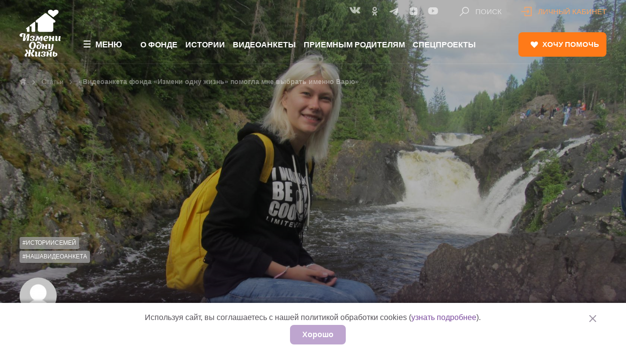

--- FILE ---
content_type: text/html; charset=UTF-8
request_url: https://changeonelife.ru/articles/videoanketa-fonda-izmeni-odnu-zhizn-pomogla-mne-vybrat-imenno-varju/
body_size: 42495
content:
<!DOCTYPE html>
<html lang="ru-RU">
    
<head>
    <meta charset="UTF-8">
    <meta name="viewport" content="width=device-width, initial-scale=1, shrink-to-fit=no">
    <meta http-equiv="x-ua-compatible" content="ie=edge">
    <meta name="yandex-verification" content="88ab567b2072a712" />
    <meta name="mailru-verification" content="534a4729894c199e" />
    <meta name="robots" content="noyaca" />

        <link rel="icon" href="https://changeonelife.ru/content/themes/col/assets/img/favicons/favicon.ico" type="image/x-icon">
    <link rel="shortcut icon" href="https://changeonelife.ru/content/themes/col/assets/img/favicons/favicon.ico" type="image/x-icon">
    <link rel="icon" href="https://changeonelife.ru/content/themes/col/assets/img/favicons/favicon16x16.png" sizes="16x16">
    <link rel="icon" href="https://changeonelife.ru/content/themes/col/assets/img/favicons/favicon32x32.png" sizes="32x32">
    <link rel="icon" href="https://changeonelife.ru/content/themes/col/assets/img/favicons/favicon48x48.png" sizes="48x48">
    <link rel="icon" href="https://changeonelife.ru/content/themes/col/assets/img/favicons/favicon96x96.png" sizes="96x96">
    <link rel="icon" href="https://changeonelife.ru/content/themes/col/assets/img/favicons/icon.svg" sizes="120x120">

    <link rel="apple-touch-icon" href="https://changeonelife.ru/content/themes/col/assets/img/favicons/apple-touch-icon.png" >
    <link rel="apple-touch-icon" sizes="57x57" href="https://changeonelife.ru/content/themes/col/assets/imgfavicons/apple-touch-icon-57x57.png">
    <link rel="apple-touch-icon" sizes="72x72" href="https://changeonelife.ru/content/themes/col/assets/img/favicons/apple-touch-icon-72x72.png">
    <link rel="apple-touch-icon" sizes="76x76" href="https://changeonelife.ru/content/themes/col/assets/img/favicons/apple-touch-icon-76x76.png">
    <link rel="apple-touch-icon" sizes="114x114" href="https://changeonelife.ru/content/themes/col/assets/img/favicons/apple-touch-icon-114x114.png">
    <link rel="apple-touch-icon" sizes="120x120" href="https://changeonelife.ru/content/themes/col/assets/img/favicons/apple-touch-icon-120x120.png"">
    <link rel="apple-touch-icon" sizes="144x144" href="https://changeonelife.ru/content/themes/col/assets/img/favicons/apple-touch-icon-144x144.png">
    <link rel="apple-touch-icon" sizes="152x152" href="https://changeonelife.ru/content/themes/col/assets/img/favicons/apple-touch-icon-152x152.png">
    <link rel="apple-touch-icon" sizes="180x180" href="https://changeonelife.ru/content/themes/col/assets/img/favicons/apple-touch-icon-180x180.png">

    <link rel="stylesheet" type="text/css" href="https://cdn.changeonelife.ru/content/themes/col/assets/css/fonts.css?ver=1753108750">
    <link rel="stylesheet" type="text/css" href="https://cdn.changeonelife.ru/content/themes/col/assets/css/all.min.css?ver=1769170617">

    <link rel="prefetch" href="/content/themes/col/assets/img/svg/vk-logo.svg"/>
    <link rel="prefetch" href="/content/themes/col/assets/img/svg/ok-logo.svg"/>

    
        
    <!-- Google Tag Manager -->
<script>
  (function(w,d,s,l,i){w[l]=w[l]||[];w[l].push({'gtm.start':
    new Date().getTime(),event:'gtm.js'});var f=d.getElementsByTagName(s)[0],
    j=d.createElement(s),dl=l!='dataLayer'?'&l='+l:'';j.async=true;j.src=
    'https://www.googletagmanager.com/gtm.js?id='+i+dl;f.parentNode.insertBefore(j,f);
  })(window,document,'script','dataLayer', 'GTM-TS99NHS');
</script>
<!-- End Google Tag Manager -->
    <!-- Yandex.Metrika counter -->
<script type="text/javascript" >
  (function(m,e,t,r,i,k,a){m[i]=m[i]||function(){(m[i].a=m[i].a||[]).push(arguments)};
    m[i].l=1*new Date();
    for (var j = 0; j < document.scripts.length; j++) {if (document.scripts[j].src === r) { return; }}
    k=e.createElement(t),a=e.getElementsByTagName(t)[0],k.async=1,k.src=r,a.parentNode.insertBefore(k,a)})
  (window, document, "script", "https://mc.yandex.ru/metrika/tag.js", "ym");

  ym(17498398, "init", {
    clickmap:true,
    trackLinks:true,
    accurateTrackBounce:true,
    webvisor:true,
    ecommerce:"dataLayer"
  });
</script>
<noscript><div><img src="https://mc.yandex.ru/watch/17498398" style="position:absolute; left:-9999px;" alt="" /></div></noscript>
<!-- /Yandex.Metrika counter -->    <script type="text/javascript">

        !function () {
            function t(t, e) {
                return function () {
                    window.carrotquestasync.push(t, arguments)
                }
            }

            if ("undefined" == typeof carrotquest) {
                var e = document.createElement("script");
                e.type = "text/javascript",
                    e.async = !0,
                    e.src = "https://cdn.carrotquest.app/api.min.js",
                    document.getElementsByTagName("head")[0].appendChild(e), window.carrotquest = {}, window.carrotquestasync = [],
                    carrotquest.settings = {};
                var n = ["connect", "track", "identify", "auth", "onReady", "addCallback", "removeCallback", "trackMessageInteraction"]
                for (a = 0; a < n.length; a++) carrotquest[n[a]] = t(n[a])
            }
        }();

        var config = {
            'i18n': {
                'bumperText': 'Используя сайт, вы соглашаетесь с нашей политикой обработки cookies (<a href="{{privacy-policy-link}}" target="_blank">узнать подробнее</a>).',
                'bumperButton': 'Хорошо'
            },
        };
        carrotquest.connect("25478-8c8bb277c7c0ad76c46e91ce32", config);
</script>

<!-- Carrot quest END -->    
<script type="text/javascript">!function(){var t=document.createElement("script");t.type="text/javascript",t.async=!0,t.src="https://vk.ru/js/api/openapi.js?168",t.onload=function(){VK.Retargeting.Init("VK-RTRG-636415-bEW3O"),VK.Retargeting.Hit()},document.head.appendChild(t)}();</script><noscript><img src="https://vk.ru/rtrg?p=VK-RTRG-636415-bEW3O" style="position:fixed; left:-999px;" alt=""/></noscript>

    <!-- Title -->
    <title>
      «Видеоанкета фонда «Измени одну жизнь» помогла мне выбрать именно Варю»    </title>

    
          <!-- OG:Image -->
      <meta property="og:image" content="https://changeonelife.ru/content/uploads/2022/11/Varya-v-Karelii-2017-2-1-1024x768.jpg">
    
    <!-- Other OG -->
    
	  
    
	  
    <meta property="og:logo" content="https://changeonelife.ru/content/themes/col/assets/img/col-social-logo.png"/>

    
    <meta name='robots' content='index, follow, max-image-preview:large, max-snippet:-1, max-video-preview:-1' />
	<style>img:is([sizes="auto" i], [sizes^="auto," i]) { contain-intrinsic-size: 3000px 1500px }</style>
	
	<!-- This site is optimized with the Yoast SEO plugin v25.7 - https://yoast.com/wordpress/plugins/seo/ -->
	<meta name="description" content="Как сложилась жизнь одной из девочек, которую в числе первых взяли в семью благодаря видеоанкете фонда «Измени одну жизнь»" />
	<link rel="canonical" href="https://changeonelife.ru/articles/videoanketa-fonda-izmeni-odnu-zhizn-pomogla-mne-vybrat-imenno-varju/" />
	<meta property="og:locale" content="ru_RU" />
	<meta property="og:type" content="article" />
	<meta property="og:title" content="«Видеоанкета фонда «Измени одну жизнь» помогла мне выбрать именно Варю»" />
	<meta property="og:description" content="Как сложилась жизнь одной из девочек, которую в числе первых взяли в семью благодаря видеоанкете фонда «Измени одну жизнь»" />
	<meta property="og:url" content="https://changeonelife.ru/articles/videoanketa-fonda-izmeni-odnu-zhizn-pomogla-mne-vybrat-imenno-varju/" />
	<meta property="og:site_name" content="Измени одну жизнь" />
	<meta property="article:published_time" content="2022-11-21T12:57:46+00:00" />
	<meta property="article:modified_time" content="2022-11-21T13:37:11+00:00" />
	<meta property="og:image" content="https://changeonelife.ru/content/uploads/2022/11/Varya-v-Karelii-2017-2-1.jpg" />
	<meta property="og:image:width" content="1680" />
	<meta property="og:image:height" content="1260" />
	<meta property="og:image:type" content="image/jpeg" />
	<meta name="author" content="Иоланта Качаева" />
	<meta name="twitter:card" content="summary_large_image" />
	<meta name="twitter:label1" content="Written by" />
	<meta name="twitter:data1" content="Иоланта Качаева" />
	<script type="application/ld+json" class="yoast-schema-graph">{"@context":"https://schema.org","@graph":[{"@type":"WebPage","@id":"https://changeonelife.ru/articles/videoanketa-fonda-izmeni-odnu-zhizn-pomogla-mne-vybrat-imenno-varju/","url":"https://changeonelife.ru/articles/videoanketa-fonda-izmeni-odnu-zhizn-pomogla-mne-vybrat-imenno-varju/","name":"«Видеоанкета фонда «Измени одну жизнь» помогла мне выбрать именно Варю»","isPartOf":{"@id":"https://changeonelife.ru/#website"},"primaryImageOfPage":{"@id":"https://changeonelife.ru/articles/videoanketa-fonda-izmeni-odnu-zhizn-pomogla-mne-vybrat-imenno-varju/#primaryimage"},"image":{"@id":"https://changeonelife.ru/articles/videoanketa-fonda-izmeni-odnu-zhizn-pomogla-mne-vybrat-imenno-varju/#primaryimage"},"thumbnailUrl":"https://changeonelife.ru/content/uploads/2022/11/Varya-v-Karelii-2017-2-1.jpg","datePublished":"2022-11-21T12:57:46+00:00","dateModified":"2022-11-21T13:37:11+00:00","author":{"@id":"https://changeonelife.ru/#/schema/person/2abda27f6a3291f229c1a7cc1d21d6c6"},"description":"Как сложилась жизнь одной из девочек, которую в числе первых взяли в семью благодаря видеоанкете фонда «Измени одну жизнь»","breadcrumb":{"@id":"https://changeonelife.ru/articles/videoanketa-fonda-izmeni-odnu-zhizn-pomogla-mne-vybrat-imenno-varju/#breadcrumb"},"inLanguage":"ru-RU","potentialAction":[{"@type":"ReadAction","target":["https://changeonelife.ru/articles/videoanketa-fonda-izmeni-odnu-zhizn-pomogla-mne-vybrat-imenno-varju/"]}]},{"@type":"ImageObject","inLanguage":"ru-RU","@id":"https://changeonelife.ru/articles/videoanketa-fonda-izmeni-odnu-zhizn-pomogla-mne-vybrat-imenno-varju/#primaryimage","url":"https://changeonelife.ru/content/uploads/2022/11/Varya-v-Karelii-2017-2-1.jpg","contentUrl":"https://changeonelife.ru/content/uploads/2022/11/Varya-v-Karelii-2017-2-1.jpg","width":1680,"height":1260},{"@type":"BreadcrumbList","@id":"https://changeonelife.ru/articles/videoanketa-fonda-izmeni-odnu-zhizn-pomogla-mne-vybrat-imenno-varju/#breadcrumb","itemListElement":[{"@type":"ListItem","position":1,"name":"Home","item":"https://changeonelife.ru/"},{"@type":"ListItem","position":2,"name":"«Видеоанкета фонда «Измени одну жизнь» помогла мне выбрать именно Варю»"}]},{"@type":"WebSite","@id":"https://changeonelife.ru/#website","url":"https://changeonelife.ru/","name":"Измени одну жизнь","description":"Поиск семьи для сирот","potentialAction":[{"@type":"SearchAction","target":{"@type":"EntryPoint","urlTemplate":"https://changeonelife.ru/?s={search_term_string}"},"query-input":{"@type":"PropertyValueSpecification","valueRequired":true,"valueName":"search_term_string"}}],"inLanguage":"ru-RU"},{"@type":"Person","@id":"https://changeonelife.ru/#/schema/person/2abda27f6a3291f229c1a7cc1d21d6c6","name":"Иоланта Качаева","image":{"@type":"ImageObject","inLanguage":"ru-RU","@id":"https://changeonelife.ru/#/schema/person/image/","url":"https://secure.gravatar.com/avatar/c66fdc341baeb46746e8f23fd462c573307251b818fa47e6d1c6db34c52d5cbf?s=96&d=mm&r=g","contentUrl":"https://secure.gravatar.com/avatar/c66fdc341baeb46746e8f23fd462c573307251b818fa47e6d1c6db34c52d5cbf?s=96&d=mm&r=g","caption":"Иоланта Качаева"},"description":"Шеф-редактор сайта фонда \"Измени одну жизнь\"","url":"https://changeonelife.ru/author/iolanta_kachaeva/"}]}</script>
	<!-- / Yoast SEO plugin. -->


<link rel='dns-prefetch' href='//cdn.changeonelife.ru' />
<script type="text/javascript">
/* <![CDATA[ */
window._wpemojiSettings = {"baseUrl":"https:\/\/s.w.org\/images\/core\/emoji\/16.0.1\/72x72\/","ext":".png","svgUrl":"https:\/\/s.w.org\/images\/core\/emoji\/16.0.1\/svg\/","svgExt":".svg","source":{"concatemoji":"https:\/\/changeonelife.ru\/wp\/wp-includes\/js\/wp-emoji-release.min.js?ver=6.8.2"}};
/*! This file is auto-generated */
!function(s,n){var o,i,e;function c(e){try{var t={supportTests:e,timestamp:(new Date).valueOf()};sessionStorage.setItem(o,JSON.stringify(t))}catch(e){}}function p(e,t,n){e.clearRect(0,0,e.canvas.width,e.canvas.height),e.fillText(t,0,0);var t=new Uint32Array(e.getImageData(0,0,e.canvas.width,e.canvas.height).data),a=(e.clearRect(0,0,e.canvas.width,e.canvas.height),e.fillText(n,0,0),new Uint32Array(e.getImageData(0,0,e.canvas.width,e.canvas.height).data));return t.every(function(e,t){return e===a[t]})}function u(e,t){e.clearRect(0,0,e.canvas.width,e.canvas.height),e.fillText(t,0,0);for(var n=e.getImageData(16,16,1,1),a=0;a<n.data.length;a++)if(0!==n.data[a])return!1;return!0}function f(e,t,n,a){switch(t){case"flag":return n(e,"\ud83c\udff3\ufe0f\u200d\u26a7\ufe0f","\ud83c\udff3\ufe0f\u200b\u26a7\ufe0f")?!1:!n(e,"\ud83c\udde8\ud83c\uddf6","\ud83c\udde8\u200b\ud83c\uddf6")&&!n(e,"\ud83c\udff4\udb40\udc67\udb40\udc62\udb40\udc65\udb40\udc6e\udb40\udc67\udb40\udc7f","\ud83c\udff4\u200b\udb40\udc67\u200b\udb40\udc62\u200b\udb40\udc65\u200b\udb40\udc6e\u200b\udb40\udc67\u200b\udb40\udc7f");case"emoji":return!a(e,"\ud83e\udedf")}return!1}function g(e,t,n,a){var r="undefined"!=typeof WorkerGlobalScope&&self instanceof WorkerGlobalScope?new OffscreenCanvas(300,150):s.createElement("canvas"),o=r.getContext("2d",{willReadFrequently:!0}),i=(o.textBaseline="top",o.font="600 32px Arial",{});return e.forEach(function(e){i[e]=t(o,e,n,a)}),i}function t(e){var t=s.createElement("script");t.src=e,t.defer=!0,s.head.appendChild(t)}"undefined"!=typeof Promise&&(o="wpEmojiSettingsSupports",i=["flag","emoji"],n.supports={everything:!0,everythingExceptFlag:!0},e=new Promise(function(e){s.addEventListener("DOMContentLoaded",e,{once:!0})}),new Promise(function(t){var n=function(){try{var e=JSON.parse(sessionStorage.getItem(o));if("object"==typeof e&&"number"==typeof e.timestamp&&(new Date).valueOf()<e.timestamp+604800&&"object"==typeof e.supportTests)return e.supportTests}catch(e){}return null}();if(!n){if("undefined"!=typeof Worker&&"undefined"!=typeof OffscreenCanvas&&"undefined"!=typeof URL&&URL.createObjectURL&&"undefined"!=typeof Blob)try{var e="postMessage("+g.toString()+"("+[JSON.stringify(i),f.toString(),p.toString(),u.toString()].join(",")+"));",a=new Blob([e],{type:"text/javascript"}),r=new Worker(URL.createObjectURL(a),{name:"wpTestEmojiSupports"});return void(r.onmessage=function(e){c(n=e.data),r.terminate(),t(n)})}catch(e){}c(n=g(i,f,p,u))}t(n)}).then(function(e){for(var t in e)n.supports[t]=e[t],n.supports.everything=n.supports.everything&&n.supports[t],"flag"!==t&&(n.supports.everythingExceptFlag=n.supports.everythingExceptFlag&&n.supports[t]);n.supports.everythingExceptFlag=n.supports.everythingExceptFlag&&!n.supports.flag,n.DOMReady=!1,n.readyCallback=function(){n.DOMReady=!0}}).then(function(){return e}).then(function(){var e;n.supports.everything||(n.readyCallback(),(e=n.source||{}).concatemoji?t(e.concatemoji):e.wpemoji&&e.twemoji&&(t(e.twemoji),t(e.wpemoji)))}))}((window,document),window._wpemojiSettings);
/* ]]> */
</script>
<style id='wp-emoji-styles-inline-css' type='text/css'>

	img.wp-smiley, img.emoji {
		display: inline !important;
		border: none !important;
		box-shadow: none !important;
		height: 1em !important;
		width: 1em !important;
		margin: 0 0.07em !important;
		vertical-align: -0.1em !important;
		background: none !important;
		padding: 0 !important;
	}
</style>
<link rel='stylesheet' id='wp-block-library-css' href='https://changeonelife.ru/wp/wp-includes/css/dist/block-library/style.min.css?ver=6.8.2' type='text/css' media='all' />
<style id='classic-theme-styles-inline-css' type='text/css'>
/*! This file is auto-generated */
.wp-block-button__link{color:#fff;background-color:#32373c;border-radius:9999px;box-shadow:none;text-decoration:none;padding:calc(.667em + 2px) calc(1.333em + 2px);font-size:1.125em}.wp-block-file__button{background:#32373c;color:#fff;text-decoration:none}
</style>
<link rel="https://api.w.org/" href="https://changeonelife.ru/wp-json/" /><link rel="alternate" title="JSON" type="application/json" href="https://changeonelife.ru/wp-json/wp/v2/posts/279017" /></head>
    <body class="wp-singular post-template-default single single-post postid-279017 single-format-standard wp-theme-col metaslider-plugin">
      <style>
        header {background-image: url(https://changeonelife.ru/content/uploads/2022/11/Varya-v-Karelii-2017-2-1.jpg)} @media (max-width: 992px) {header {background-image: url(https://changeonelife.ru/content/uploads/2022/11/Varya-v-Karelii-2017-2-1-1024x768.jpg)}}      </style>
      
<!-- Google Tag Manager (noscript) -->
  <noscript><iframe src="https://www.googletagmanager.com/ns.html?id=GTM-TS99NHS%22";
  height="0" width="0" style="display:none;visibility:hidden"></iframe></noscript>
<!-- End Google Tag Manager (noscript) -->

      <header class="main-header main-header--height-auto main-header--text-left main-header--bottom-gradient"
              >
                  <div class="main-header-top">
            <div class="main-header-top__inner">
                <a href="/" class="main-header__logo">
                     <svg xmlns="http://www.w3.org/2000/svg" version="1.2" baseProfile="tiny" viewBox="0 0 84 96" width="84" height="96" overflow="scroll"><path fill="#FFFFFF" d="M20.5 49.8l-4.1-.3-5 9.5-.7-.2.7-2.8.9-6.8-.7-.2c-.6-.2-1.4-.4-2.4-.6-1-.2-2.1-.3-3.2-.4-1.1-.1-2.1.1-3.1.5s-1.8 1-2.3 1.8c-.3.4-.5.9-.5 1.5-.1.5 0 1.1.3 1.6.2.5.6.9 1.1 1.3.6.4 1.2.6 1.9.6s1.3-.1 1.7-.3c.4-.2.8-.4 1-.7.2-.3.3-.4.3-.4-.1 0-.1-.1-.3-.2-.2-.1-.4-.3-.5-.4-.4-.4-.5-.8-.5-1.2 0-.4.2-.8.4-1.1.1-.6.5-.9 1-1 .5-.2 1.1-.2 1.7-.1l.3.1-1.8 13.7h4.4l.9-1.9c.6-1.3 1.3-2.8 2.1-4.4.8-1.6 1.3-2.7 1.6-3.3l.1-.2h.8l-.7 2.2-1.4 7.5h4.2l1.8-13.8z"/><path fill="#FFFFFF" d="M22.2 63.5c.5.2.9.3 1.4.4.5.1 1 .1 1.4.1h.2c.8 0 1.5-.1 2.2-.3.7-.2 1.4-.5 2-1 .6-.5.9-1 1-1.7.1-.7 0-1.6-1.8-2.1l-1.3-.4 1.4-.3c1.4-.3 2.2-.9 2.3-1.9.1-.5 0-1-.2-1.4-.2-.4-.5-.7-1-.9-.5-.2-1-.4-1.5-.5-.5-.1-1.1-.2-1.7-.2-.5 0-1 0-1.5.1s-1 .2-1.6.4c-.5.2-.9.4-1.2.8-.3.3-.5.7-.5 1.1-.1.4 0 .8.3 1.1.3.3.6.5 1.1.5.3 0 .6 0 .9-.1.2-.1.3-.1.4-.1V57v-.2-.3c.1-.5.3-.9.6-1.1.3-.3.7-.4 1.2-.4.6 0 .9.3 1.1.5.2.3.3.7.2 1.1-.1.4-.2.7-.5 1.1-.3.3-.7.5-1.2.5h-.6l-.2 1.4h.2c.7 0 1.1.2 1.4.6.2.4.3.8.2 1.2-.1.4-.2.8-.5 1-.3.3-.7.4-1.2.4s-.8-.2-1.1-.5c-.2-.3-.3-.7-.3-1.2 0-.1 0-.2.1-.4v-.2s-.1-.1-.3-.1c-.3-.1-.6-.1-.9-.1h-.1c-.5 0-.9.1-1.2.4-.4.3-.6.7-.6 1.1 0 .4 0 .7.3 1 .3.2.7.5 1.1.7z"/><path fill="#FFFFFF" d="M47.4 53.8h-4.3l-2.6 4H40l-1.5-4h-3.8v.2c0 .3-.1.8-.1 1.3-.1.6-.2 1.1-.2 1.6-.1.5-.3 1.1-.5 1.7-.3.7-.6 1.3-.9 1.8-.3.5-.6.9-.9 1.1-.2.2-.4.3-.6.5-.1.1-.1.1-.2.1 0 .1 0 .3.1.6s.3.6.7.9c.3.3.8.4 1.3.4 1.5 0 2.5-1 3.1-3.1 0-.1.1-.3.1-.5 0-.1.1-.3.1-.5s.1-.4.1-.5v-.1-.4-1.1h.7l1.7 5.6h.4l3.4-6.1h.7l-.5 2.7c-.1 1.3-.3 2.5-.5 3.7h3.6l1.1-9.9z"/><path fill="#FFFFFF" d="M58.2 61.2c-1.3.6-2.6.9-3.7.7-1.7-.2-2.3-1.2-2.5-2l-.1-.5.5.1c.6.1 1.3.2 2.1.1s1.5-.2 2.1-.3c.6-.2 1.1-.5 1.6-1s.7-1 .8-1.8c.1-.8-.2-1.5-.9-2.2-.7-.7-1.8-1.1-3.3-1.1-1.7 0-3.1.5-4.3 1.6-1.2 1-1.9 2.3-2.1 3.8-.2 1.5.2 2.7 1.1 3.8.9 1 2.1 1.6 3.6 1.6 1.3 0 2.4-.4 3.4-1.1.8-.6 1.4-1.1 1.7-1.7zM52 58c.3-1.4.8-2.3 1.6-2.7.1-.1.3-.1.4-.2V55h.4c.4 0 .7.1 1 .4.3.3.4.6.3 1-.1.7-.4 1.2-1.1 1.6-.5.3-1 .4-1.7.4h-1l.1-.4z"/><path fill="#FFFFFF" d="M71.2 62.9c-.1-.1-.2-.1-.3-.2-.2-.2-.4-.5-.5-1-.1-.5-.1-1.1 0-1.9l.7-5.9h-3.5l-.5 3.9h-2.8l.2-1.6c.1-.9-.1-1.5-.5-2s-1-.7-1.8-.7c-.5 0-1 .1-1.5.4-.4.2-.7.5-.9.8.1.1.2.1.3.2.2.2.4.5.5 1 .1.5.1 1.1 0 1.9-.1.9-.4 2.9-.9 5.9h3.7l.5-4.1h2.8l-.2 1.8c-.1.9.1 1.5.5 2s1 .7 1.8.7c.5 0 1-.1 1.5-.4.5-.3.8-.5.9-.8z"/><path fill="#FFFFFF" d="M83.9 62.9c-.1-.1-.2-.1-.3-.2-.2-.2-.4-.5-.5-1-.1-.5-.1-1.1 0-1.9.1-.9.4-2.9.9-5.9h-3.7l-.7 5.6c-.1.5-.3 1-.6 1.5-.4.7-.9 1-1.5.9-.4-.1-.9-.4-.7-1.6l.5-4.1c.1-.9-.1-1.5-.5-2-.5-.5-1.1-.8-1.9-.8-.5 0-1 .1-1.5.4-.4.2-.7.5-.9.7 0 0 .1 0 .1.1.2.1.4.3.6.5.2.2.3.6.3 1 .1.4.1.9 0 1.7l-.4 3.2c-.1.9 0 1.7.5 2.2.4.6 1 .8 1.7.8.6 0 1.2-.2 1.8-.5.6-.4 1.2-.9 1.7-1.7l.6-.9.1 1.1c.1.7.3 1.2.7 1.5.4.4.9.5 1.6.5.5 0 1-.1 1.5-.4.2-.2.5-.4.6-.7z"/><path fill="#FFFFFF" d="M19.4 72.7c-.3 2.1.2 3.9 1.3 5.4 1.1 1.5 2.7 2.3 4.8 2.4 2.1.1 3.9-.5 5.4-1.9 1.5-1.4 2.4-3.2 2.6-5.3.2-1.4 0-2.6-.4-3.8-.4-1.2-1.2-2.1-2.2-2.9-1-.7-2.2-1.2-3.6-1.2h-.4c-1.9 0-3.5.7-4.9 2-1.4 1.4-2.3 3.2-2.6 5.3zm4.2.2c.2-1.4.6-2.7 1.2-3.9.7-1.3 1.5-1.9 2.4-1.9.6 0 1.2.4 1.6 1.2.4.7.6 1.4.7 2.3.1.9.1 1.7 0 2.6-.2 1.4-.6 2.7-1.2 3.9-.7 1.2-1.4 1.8-2.3 1.8h-.1c-.6 0-1.1-.4-1.5-1.2-.4-.7-.6-1.4-.7-2.3-.2-.8-.2-1.7-.1-2.5z"/><path fill="#FFFFFF" d="M45 72.9c.1-.9 0-1.7-.2-2.5s-.5-1.6-1-2.3c-.4-.7-1.1-1.3-1.9-1.9-.8-.5-1.8-.8-3-1-.9-.1-1.6 0-2.4.3-.7.3-1 .8-1.2 1.6-.1.5 0 .9.3 1.3s.5.5.6.5c0 0 .1 0 .2-.1.2-.1.5-.2.8-.3.3-.1.7-.2 1.1-.2 1.5 0 2.7.5 3.6 1.4.9.9 1.3 2.1 1.1 3.5v.3h-.6l-.1-.3c-.1-.6-.4-1.1-.9-1.6s-1.1-.7-1.9-.8h-.4c-1.1 0-2.1.4-3 1.1-1 .8-1.5 2-1.7 3.5-.2 1.5.2 2.7 1 3.6.9.9 2.1 1.4 3.8 1.4 1.6 0 2.9-.6 3.9-2 1.1-1.2 1.8-3.1 1.9-5.5zm-3.5 2.8c-.3 2.1-1 3.1-2.1 3.1-.4 0-.8-.1-1-.4-.4-.5-.6-1.4-.4-2.8.3-2.1 1-3.2 2.1-3.2.4 0 .8.1 1 .4.4.5.5 1.5.4 2.9z"/><path fill="#FFFFFF" d="M56.9 79.4c-.1-.1-.2-.1-.3-.2-.2-.2-.4-.5-.5-1-.1-.5-.1-1.1 0-1.9l.7-5.9h-3.5l-.5 3.9H50l.2-1.6c.1-.9-.1-1.5-.5-2s-1-.7-1.8-.7c-.5 0-1 .1-1.5.4-.4.2-.7.5-.9.8.1.1.2.1.3.2.2.2.4.5.5 1 .1.5.1 1.1 0 1.9-.1.9-.4 2.9-.9 5.9h3.7l.5-4.1h2.8l-.2 1.8c-.1.9.1 1.5.5 2s1 .7 1.8.7c.5 0 1-.1 1.5-.4.5-.4.8-.6.9-.8z"/><path fill="#FFFFFF" d="M69.6 70.2H66l-.7 5.3c-.1.6-.3 1.2-.6 1.7-.5.7-1 1-1.5.9-.4-.1-.9-.4-.8-1.6l.5-3.9c.1-.9-.1-1.5-.5-2-.5-.5-1.1-.8-1.9-.8-.5 0-1 .1-1.5.4-.4.2-.7.5-.9.7 0 0 .1 0 .1.1.2.1.4.3.5.5.2.2.3.6.3 1 .1.4.1 1 0 1.7l-.4 3.1c-.1.9 0 1.7.5 2.2.4.6 1 .8 1.7.8.6 0 1.2-.2 1.8-.5.6-.4 1.2-.9 1.6-1.7l.9-1.4-.5 3.7c-.1.8-.5 1.4-1.1 1.9-.6.5-1.4.8-2.3.8-.6 0-1.1-.1-1.6-.3-.5-.2-.8-.4-1.1-.6l-.5-.6-.1-.1c0 .1 0 .3.1.7 0 .2.1.4.3.7.2.3.4.6.7.9.3.3.7.5 1.2.7.5.2 1.2.3 1.8.3 1.8 0 3.3-.5 4.4-1.6 1.1-1.1 1.7-2.5 1.9-4.3.5-1.9.8-4.8 1.3-8.7z"/><path fill="#FFFFFF" d="M30.3 94.3c0-.1.1-.2.1-.3-.6-.3-1.1-.6-1.6-1-.5-.5-.9-.9-1.2-1.4-.3-.4-.5-.9-.7-1.4-.2-.5-.3-.9-.4-1.1-.1-.2-.1-.4-.1-.5v-.2l.2-.1c2.2-1 3.3-2.4 3.6-4.2.1-.8-.1-1.4-.5-2-.4-.5-1-.8-1.8-.8-.4 0-.8.1-1.2.2-.4.2-.7.3-.9.5l-.1.1c.3.5.5 1 .5 1.6 0 .7-.1 1.3-.4 1.9-.3.6-.7 1.1-1.2 1.5-.5.4-1.1.7-1.7.7h-.4l.8-6.1h-3.9l-.8 6h-1l-2-6.1h-4.2l3.4 6.7-.4.1c-2.3.9-3.6 2.3-3.9 4.4-.2.8 0 1.5.5 2.1.5.6 1.1.9 1.9.9.4 0 .9-.1 1.3-.2.5-.2.8-.3 1-.5l.1-.1c-.4-.5-.5-1-.6-1.6 0-.6.1-1.2.3-1.8.2-.6.6-1.1 1.1-1.5.5-.5 1.1-.7 1.7-.8l.5-.1-.8 6.2h3.9l.8-6.2h.3c.5-.1.6-.1.6-.1l.4-.1v.4c0 .9 0 1.6.1 2.1.2 1.5.6 2.7 1.3 3.4.7.7 1.6 1 3 .9.5-.1 1-.3 1.4-.6.6-.2.9-.6 1-.9z"/><path fill="#FFFFFF" d="M42.5 94.7c-.1-.1-.2-.1-.3-.2-.2-.2-.4-.5-.5-1-.1-.5-.1-1.1 0-1.9.1-.9.4-2.9.9-5.9h-3.7l-.7 5.6c-.1.6-.3 1.2-.6 1.6-.4.7-.9 1-1.5.9-.4-.1-.9-.4-.7-1.6l.5-4.1c.1-.9-.1-1.5-.5-2-.5-.5-1.1-.8-1.9-.8-.5 0-1 .1-1.5.4-.4.2-.7.5-.9.7 0 0 .1 0 .1.1.2.1.4.3.6.5.2.2.3.6.3 1 .1.4.1.9 0 1.7l-.4 3.3c-.1.9 0 1.7.5 2.2.4.6 1 .8 1.7.8.6 0 1.2-.2 1.8-.5.6-.4 1.2-.9 1.7-1.7l.6-.9.1 1.1c0 .7.3 1.2.7 1.5.4.4.9.5 1.6.5.5 0 1-.1 1.5-.4.1-.3.4-.6.6-.9z"/><path fill="#FFFFFF" d="M45 95.3c.5.2.9.3 1.4.4.5.1 1 .2 1.4.2h.2c.8 0 1.5-.1 2.2-.2.7-.2 1.4-.5 2-1 .6-.5.9-1 1-1.7.1-.7 0-1.6-1.8-2.1l-1.3-.4 1.3-.3c1.4-.3 2.2-.9 2.3-1.9.1-.5 0-1-.2-1.4-.2-.4-.5-.7-1-.9-.5-.2-1-.4-1.5-.5-.5-.1-1.1-.2-1.7-.2-.5 0-1 0-1.5.1s-1 .2-1.6.4c-.5.2-.9.4-1.2.8-.3.3-.5.7-.5 1.1-.1.4 0 .8.3 1.1.3.3.6.5 1.1.5.3 0 .6 0 .9-.1.2-.1.3-.1.4-.1V89v-.2-.3c.1-.5.3-.9.6-1.1.3-.3.7-.4 1.2-.4.6 0 .9.3 1.1.5.2.3.3.7.2 1.1-.1.4-.2.7-.5 1.1-.3.3-.7.5-1.2.5H48l-.2 1.4h.2c.7 0 1.1.2 1.4.6.2.4.3.8.2 1.2-.1.4-.2.8-.5 1-.3.3-.7.4-1.2.4s-.8-.2-1.1-.5c-.2-.3-.3-.7-.3-1.2 0-.1 0-.2.1-.4v-.2s-.1-.1-.3-.1c-.1-.4-.4-.4-.8-.4h-.1c-.5 0-.9.1-1.2.4-.4.3-.6.7-.6 1.1 0 .4 0 .7.3 1 .3.4.6.6 1.1.8z"/><path fill="#FFFFFF" d="M66.2 94.8c-.1-.1-.2-.1-.3-.2-.2-.2-.4-.5-.5-1-.1-.5-.1-1.1 0-1.9l.7-5.9h-3.5l-.5 3.9h-2.8l.2-1.6c.1-.9-.1-1.5-.5-2s-1-.7-1.8-.7c-.5 0-1 .1-1.5.4-.4.2-.7.5-.9.8.1.1.2.1.3.2.2.2.4.5.5 1 .1.5.1 1.1 0 1.9-.1.9-.4 2.9-.9 5.9h3.7l.5-4.1h2.8l-.2 1.8c-.1.9.1 1.5.5 2s1 .7 1.8.7c.5 0 1-.1 1.5-.4.5-.3.8-.6.9-.8z"/><path fill="#FFFFFF" d="M77.3 91.6c.1-1.1-.1-2-.8-2.7-.7-.7-1.6-1.1-2.7-1.1-.5 0-1 0-1.7.1l-.5.1.3-2.5h-3.5c0 .2-.1.5-.1 1.1-.1.9-.2 1.8-.3 2.9-.1 1.1-.2 1.8-.3 2.2-.1.4-.1.8 0 1.1 0 .4.2.7.3 1.1.2.4.4.7.7 1 .3.3.7.5 1.2.7.5.2 1.2.3 1.9.3 1.4 0 2.6-.4 3.7-1.2 1.1-.8 1.7-1.8 1.8-3.1zm-3.3 0c-.2 1.7-.8 2.6-1.8 2.6-.3 0-.6-.1-.8-.3-.3-.3-.4-.8-.4-1.5l.4-3h.8c.6 0 1.1.2 1.4.7.4.3.5.8.4 1.5z"/><path fill="#FFFFFF" d="M55.1 7.8c-1.1-1-2.9-1-4 0l-17.5 14c-.6.5-.8 1.1-.8 1.8V23.9c.1.6.3 1.1.8 1.6l.2.1c.5.4 1.1.6 1.9.6h1.6v15.3c0 2 1.7 3.7 3.7 3.7h24.2c2.1 0 3.7-1.6 3.7-3.7V26.2h1.6c.7 0 1.4-.2 1.9-.6l.2-.1c.5-.4.8-1 .8-1.6.1-.7-.2-1.5-.8-2L55.1 7.8z"/><path fill="#FFFFFF" d="M29.7 25.2l-8.4 6.5c-.3.3-.4.7-.5 1v.1c0 .3.2.6.4.9l.1.1c.3.2.6.4 1 .4l2.1-.2v9.2c0 1.2 1 2.1 2.2 2.1h3.3c1.2 0 2.2-.9 2.2-2.1V26.6s0-.7-.3-1.2c-.3-.8-1.5-.8-2.1-.2z"/><path fill="#FFFFFF" d="M18.8 33.8l-5.5 4.4c-.2.2-.3.4-.3.6v.1c0 .2.1.4.3.5h.1c.2.1.4.2.6.2l.9-.2V44c0 .7.6 1.3 1.3 1.3H19c.7 0 1.3-.6 1.3-1.3v-9.2s0-.4-.2-.7c-.3-.6-1-.6-1.3-.3z"/><path fill="#FFFFFF" d="M74.5 0c-2.9 0-3.9 1.1-5.6 2.7C67.2 1.1 66.2 0 63.2 0 60.1 0 58 1.7 58 4.2c0 1.5.8 3.1 2.7 4.6l8.1 6.6L77 8.8c1.9-1.5 2.7-3.2 2.7-4.6 0-2.5-2.1-4.2-5.2-4.2z"/></svg>
                     <img src="https://changeonelife.ru/content/themes/col/assets/img/svg/logo-2.svg" alt="Измени одну жизнь">
                </a>
                <a href="/" class="main-header__logo-xs">
                    <img src="https://changeonelife.ru/content/themes/col/assets/img/svg/logo-xs.svg" alt="Измени одну жизнь">
                </a>

                <div class="main-header__nav">
                    <button type="button" class="main-header__nav__toggle js-main-nav-toggle">
                      <svg xmlns="http://www.w3.org/2000/svg" width="14" height="14" viewBox="0 0 14 14" preserveAspectRatio='xMinYMid'><rect fill="#fff" width="14" height="2"/><rect fill="#fff" y="6" width="14" height="2"/><rect fill="#fff" y="12" width="14" height="2"/></svg>                      <span>Меню</span>
                    </button>
                  <nav>
    <ul>
      
                      <li><a href="https://changeonelife.ru/about/mission/">О фонде</a>

                                    <ul>
                                                                            <li>
                                  <a href="https://changeonelife.ru/about/mission/">Миссия</a>
                              </li>
                                                                                                    <li>
                                  <a href="/about/transparency/">Прозрачность</a>
                              </li>
                                                                                                    <li>
                                  <a href="https://changeonelife.ru/about/reviews/people/">Отзывы</a>
                              </li>
                                                                                                    <li>
                                  <a href="https://changeonelife.ru/about/reviews/press/">СМИ о фонде</a>
                              </li>
                                                                                                    <li>
                                  <a href="/tag/o-fonde/">Новости</a>
                              </li>
                                                                                                    <li>
                                  <a href="https://changeonelife.ru/about/team/">Команда</a>
                              </li>
                                                                                                    <li>
                                  <a href="https://changeonelife.ru/partner/special/">Нас поддерживают</a>
                              </li>
                                                                                                    <li>
                                  <a href="https://changeonelife.ru/about/report/">Отчеты и документы</a>
                              </li>
                                                                                                    <li>
                                  <a href="/about/bankdetails/">Реквизиты</a>
                              </li>
                                                                                                    <li>
                                  <a href="https://changeonelife.ru/about/contacts/">Контакты</a>
                              </li>
                                                                  </ul>
                              </li>
        
      
                      <li><a href="https://changeonelife.ru/stories-and-articles/">Истории</a>

                                    <ul>
                                                                            <li>
                                  <a href="https://changeonelife.ru/articles/">Статьи</a>
                              </li>
                                                                                                    <li>
                                  <a href="https://changeonelife.ru/blogs/">Блоги</a>
                              </li>
                                                                                                    <li>
                                  <a href="https://changeonelife.ru/videos/">Видео</a>
                              </li>
                                                                  </ul>
                              </li>
        
      
                      <li><a href="https://changeonelife.ru/videoprofiles/">Видеоанкеты</a>

                              </li>
        
      
                      <li><a href="https://changeonelife.ru/priemnyim-semyam/">Приемным родителям</a>

                                    <ul>
                                                                            <li>
                                  <a href="https://changeonelife.ru/priemnyim-semyam/">Помощь родителям</a>
                              </li>
                                                                                                    <li>
                                  <a href="https://changeonelife.ru/putevoditel/">Путеводитель</a>
                              </li>
                                                                                                    <li>
                                  <a href="https://changeonelife.ru/consultations/">Записаться на консультацию</a>
                              </li>
                                                                                                    <li>
                                  <a href="https://changeonelife.ru/tutors/">Репетиторы</a>
                              </li>
                                                                                                    <li>
                                  <a href="https://profamily24.ru">ProFamily курсы</a>
                              </li>
                                                                                                    <li>
                                  <a href="https://changeonelife.ru/priemnyim-semyam/webinars/">Вебинары и прямые эфиры</a>
                              </li>
                                                                                                    <li>
                                  <a href="https://changeonelife.ru/navigator/"> Навигатор по материалам</a>
                              </li>
                                                                                                    <li>
                                  <a href="https://changeonelife.ru/how-to/">Как усыновить</a>
                              </li>
                                                                                                    <li>
                                  <a href="https://changeonelife.ru/priemnyim-semyam/semya-perehodny-period/">Проект "Семья: переходный период"</a>
                              </li>
                                                                                                    <li>
                                  <a href="https://changeonelife.ru/priemnyim-semyam/1000dney/">Проект "1000 первых важных дней"</a>
                              </li>
                                                                                                    <li>
                                  <a href="https://changeonelife.ru/kids-health/">Здоровье детей</a>
                              </li>
                                                                                                    <li>
                                  <a href="https://changeonelife.ru/question/">Вопросы и ответы</a>
                              </li>
                                                                  </ul>
                              </li>
        
      
        
      
                      <li><a href="https://changeonelife.ru/projects/">Спецпроекты</a>

                                    <ul>
                                                                            <li>
                                  <a href="https://changeonelife.ru/projects/dialogues/">Диалоги об усыновлении</a>
                              </li>
                                                                                                    <li>
                                  <a href="/report/megafon-yr/">Для тех, кто ждет</a>
                              </li>
                                                                                                    <li>
                                  <a href="/milka/">ВолнаMilka</a>
                              </li>
                                                                                                    <li>
                                  <a href="https://changeonelife.ru/changeonelife-films/">Сериал "Измени одну жизнь"</a>
                              </li>
                                                                                                    <li>
                                  <a href="https://changeonelife.ru/projects/pochitaymne/">Почитай мне</a>
                              </li>
                                                                                                    <li>
                                  <a href="https://odnolico.changeonelife.ru/ru/">Одно лицо</a>
                              </li>
                                                                                                    <li>
                                  <a href="/megafon/">Проекты с компанией МегаФон</a>
                              </li>
                                                                                                    <li>
                                  <a href="https://changeonelife.ru/films-change-lifes/">Фильмы, которые меняют жизни</a>
                              </li>
                                                                  </ul>
                              </li>
        
          </ul>
</nav>                </div>

                <div class="main-header__top-nav">
                    <ul class="main-header__top-nav__social">
                                              <li><a href="https://vk.ru/changeonelife" target="_blank" class="item vk" rel="nofollow noopener"><svg xmlns="http://www.w3.org/2000/svg" version="1.2" baseProfile="tiny" viewBox="0 0 21 21"><path fill="#202020" fill-rule="evenodd" d="M10.3 12.8h1.3s.4 0 .6-.3c.2-.2.2-.6.2-.6s0-1.8.8-2.1c.8-.3 1.8 1.7 2.8 2.5.8.6 1.4.5 1.4.5h2.8s1.5-.1.8-1.3c-.1-.1-.4-.9-2.1-2.6-1.8-1.8-1.5-1.5.6-4.5 1.3-1.8 1.8-3 1.6-3.5C20.9.4 20 .6 20 .6h-3.2s-.2 0-.4.1c-.3.1-.4.4-.4.4s-.5 1.4-1.2 2.6c-1.4 2.6-2 2.7-2.2 2.5-.5-.4-.4-1.5-.4-2.3 0-2.5.4-3.5-.7-3.8-.3 0-.5-.1-1.4-.1C9 0 8 0 7.5.3c-.4.2-.7.6-.5.6.2 0 .7.1.9.5.4.5.4 1.6.4 1.6s.2 2.9-.4 3.3c-.5.2-1.1-.3-2.3-2.6-.7-1.2-1.2-2.5-1.2-2.5S4.3.9 4.2.8C4 .6 3.7.6 3.7.6h-3S.2.6.1.8c-.1.2 0 .6 0 .6s2.3 5.9 5 8.9c2.4 2.7 5.2 2.5 5.2 2.5z"/></svg></a></li>
                                              <li><a href="https://ok.ru/changeonelife" target="_blank" class="item ok" rel="nofollow noopener"><svg xmlns="http://www.w3.org/2000/svg" x="0px" y="0px"
     viewBox="50 30 90 140" style="enable-background:new 0 0 200 200;" xml:space="preserve" width="20px" height="16px">
    <path d="M123.8,87.3c-6.1,6.1-14.5,9.9-23.8,9.9l0,0c-9.3,0-17.7-3.8-23.8-9.9s-9.9-14.5-9.9-23.8s3.8-17.7,9.9-23.8
	s14.5-9.9,23.8-9.9s17.7,3.8,23.8,9.9s9.9,14.5,9.9,23.8S129.9,81.2,123.8,87.3z M100,48.1c-4.2,0-8,1.7-10.8,4.5s-4.5,6.6-4.5,10.8
	s1.7,8,4.5,10.8s6.6,4.5,10.8,4.5c4.2,0,8-1.7,10.8-4.5s4.5-6.6,4.5-10.8s-1.7-8-4.5-10.8C108,49.9,104.2,48.1,100,48.1z
	 M135.4,97.3l9.9,13.5l0,0c0.5,0.7,0.4,1.6-0.3,2.1c-8.3,6.8-18,11.3-28.1,13.7l19.1,36.8c0.5,1.1-0.2,2.3-1.4,2.3h-20.4
	c-0.6,0-1.2-0.4-1.5-1L100,134.3l-12.8,30.3c-0.2,0.6-0.8,1-1.5,1H65.3c-1.2,0-1.9-1.3-1.4-2.3L83,126.6
	c-10.1-2.4-19.7-6.9-28.1-13.7c-0.6-0.5-0.8-1.5-0.3-2.1l9.9-13.5c0.6-0.8,1.6-0.9,2.3-0.3c9.3,7.9,20.8,13.1,33.1,13.1
	S123.6,105,133,97C133.8,96.4,134.9,96.5,135.4,97.3z"/>
</svg></a></li>
                                              <li><a href="https://telegram.me/changeonelife_ru/" target="_blank" class="item tg" rel="nofollow noopener"><svg xmlns="http://www.w3.org/2000/svg"  viewBox="17 15 10 24" width="25px" height="25px">
    <path fill="#c2ffff" d="M11.553,23.717c6.99-3.075,16.035-6.824,17.284-7.343c3.275-1.358,4.28-1.098,3.779,1.91 c-0.36,2.162-1.398,9.319-2.226,13.774c-0.491,2.642-1.593,2.955-3.325,1.812c-0.833-0.55-5.038-3.331-5.951-3.984 c-0.833-0.595-1.982-1.311-0.541-2.721c0.513-0.502,3.874-3.712,6.493-6.21c0.343-0.328-0.088-0.867-0.484-0.604 c-3.53,2.341-8.424,5.59-9.047,6.013c-0.941,0.639-1.845,0.932-3.467,0.466c-1.226-0.352-2.423-0.772-2.889-0.932 C9.384,25.282,9.81,24.484,11.553,23.717z"/>
</svg></a></li>
                                              <li><a href="https://dzen.ru/changeonelife" target="_blank" class="item dzen" rel="nofollow noopener"><svg version="1.2" baseProfile="tiny" viewBox="-6 0 60 60"  width="21" height="21" xmlns="http://www.w3.org/2000/svg">
    <path  d="M23.7354 0C13.8428 0.000940338 6.98806 0.0338522 3.46947 3.46985C0.0336545 6.98765 0.000735498 14.1643 0.000735498 23.7351C10.628 23.4144 15.4878 23.1483 19.3638 19.3634C23.1485 15.4874 23.4147 10.6277 23.7354 0ZM3.46886 44.5305C0.0330411 41.0127 0.00012207 33.8361 0.00012207 24.2653C10.6274 24.586 15.4872 24.8521 19.3632 28.637C23.1479 32.513 23.4141 37.3727 23.7348 47.9995C13.8422 47.9995 6.98745 47.9675 3.46886 44.5305ZM24.2653 47.9995C24.586 37.3727 24.8522 32.513 28.637 28.637C32.5129 24.8521 37.3727 24.586 48 24.2653C47.999 33.8361 47.9661 41.0127 44.5303 44.5305C41.0117 47.9675 34.158 47.9995 24.2653 47.9995ZM24.2653 0C24.586 10.6277 24.8522 15.4874 28.637 19.3634C32.5129 23.1483 37.3727 23.4144 48 23.7351C47.999 14.1643 47.9661 6.98765 44.5303 3.46985C41.0117 0.0338522 34.158 0.000940338 24.2653 0Z"/>
</svg></a></li>
                                              <li><a href="https://www.youtube.com/channel/UCC7tvKIMXgeD-A0Zq-fQG-A" target="_blank" class="item youtube" rel="nofollow noopener"><svg xmlns="http://www.w3.org/2000/svg" width="18" height="13" viewBox="0 0 18 18"><path fill="#202020" fill-rule="evenodd" d="M13 0H5C2.2 0 0 2.2 0 5v3c0 2.8 2.2 5 5 5h8c2.8 0 5-2.2 5-5V5c0-2.8-2.2-5-5-5zM7 9.8V3.2l4.7 3.3L7 9.8z"/></svg></a></li>
                                          </ul>

                    <button type="button" class="item js-main-search-toggle">
                      <svg xmlns="http://www.w3.org/2000/svg" version="1.2" baseProfile="tiny" viewBox="0 0 19 19" overflow="scroll"><path fill="#FFF" d="M11.9 0c-4 0-7.2 3.2-7.2 7.1 0 1.6.6 3.2 1.5 4.4l-6 6c-.1.2-.2.4-.2.6s.1.5.3.6c.1.2.4.3.6.3.2 0 .5-.1.6-.3l6-6c1.2.9 2.7 1.5 4.4 1.5 3.9 0 7.1-3.2 7.1-7.1C19 3.2 15.8 0 11.9 0zm0 12.5c-2.9 0-5.3-2.4-5.3-5.3S9 1.9 11.9 1.9s5.3 2.4 5.3 5.3-2.4 5.3-5.3 5.3z"/></svg>                      <span>Поиск</span>
                    </button>

                                        <button type="button" class="item personal-area-btn"  data-toggle="modal" data-target="#auth-modal">
                        <?xml version="1.0" encoding="utf-8"?>
<!-- Generator: Adobe Illustrator 21.0.2, SVG Export Plug-In . SVG Version: 6.00 Build 0)  -->
<svg version="1.2" baseProfile="tiny" id="Слой_1"
	 xmlns="http://www.w3.org/2000/svg" xmlns:xlink="http://www.w3.org/1999/xlink" x="0px" y="0px" viewBox="0 0 21 19"
	 overflow="scroll" xml:space="preserve">
<path fill-rule="evenodd" fill="#FFFFFF" d="M19.4,0H21v19h-1.6V0z"/>
<path fill-rule="evenodd" fill="#FFFFFF" d="M7.3,17.4h12.9c0.4,0,0.8,0.4,0.8,0.8v0c0,0.4-0.4,0.8-0.8,0.8H7.3
	c-0.4,0-0.8-0.4-0.8-0.8v0C6.5,17.8,6.8,17.4,7.3,17.4z"/>
<path fill-rule="evenodd" fill="#FFFFFF" d="M11.3,6.6l1.1-1.1l3.8,4l-3.8,4l-1.1-1.1l2.1-2.1H0V8.7h13.5L11.3,6.6z"/>
<path fill-rule="evenodd" fill="#FFFFFF" d="M7.3,0h12.9C20.6,0,21,0.4,21,0.8v0c0,0.4-0.4,0.8-0.8,0.8H7.3c-0.4,0-0.8-0.4-0.8-0.8
	v0C6.5,0.4,6.8,0,7.3,0z"/>
<path fill-rule="evenodd" fill="#FFFFFF" d="M7.3,0c0.4,0,0.8,0.4,0.8,0.8v3.9c0,0.4-0.4,0.8-0.8,0.8c-0.4,0-0.8-0.4-0.8-0.8V0.8
	C6.5,0.4,6.8,0,7.3,0z"/>
<path fill-rule="evenodd" fill="#FFFFFF" d="M7.3,13.5c0.4,0,0.8,0.4,0.8,0.8v3.9c0,0.4-0.4,0.8-0.8,0.8c-0.4,0-0.8-0.4-0.8-0.8
	v-3.9C6.5,13.8,6.8,13.5,7.3,13.5z"/>
</svg>
                        <span>Личный кабинет</span>
                      </button>
                                    </div>

                                  <a href="/help/" class="main-header__want-help btn btn--default">
                      <img src="https://changeonelife.ru/content/themes/col/assets/img/svg/heart.svg" width="15" height="13" alt="">
                      <span>Хочу</span> помочь
                  </a>
                            </div>
        </div>

        <!-- Главное меню -->
        <div class="main-nav main-header-modal">
            <div class="main-header-modal__inner">
                <div class="main-header-modal__head main-nav__head">
                    	                    <button type="button" class="main-nav__login" data-toggle="modal" data-target="#auth-modal">
												<?xml version="1.0" encoding="utf-8"?>
<!-- Generator: Adobe Illustrator 21.0.2, SVG Export Plug-In . SVG Version: 6.00 Build 0)  -->
<svg version="1.2" baseProfile="tiny" id="Слой_1"
	 xmlns="http://www.w3.org/2000/svg" xmlns:xlink="http://www.w3.org/1999/xlink" x="0px" y="0px" viewBox="0 0 21 19"
	 overflow="scroll" xml:space="preserve">
<path fill-rule="evenodd" fill="#FFFFFF" d="M19.4,0H21v19h-1.6V0z"/>
<path fill-rule="evenodd" fill="#FFFFFF" d="M7.3,17.4h12.9c0.4,0,0.8,0.4,0.8,0.8v0c0,0.4-0.4,0.8-0.8,0.8H7.3
	c-0.4,0-0.8-0.4-0.8-0.8v0C6.5,17.8,6.8,17.4,7.3,17.4z"/>
<path fill-rule="evenodd" fill="#FFFFFF" d="M11.3,6.6l1.1-1.1l3.8,4l-3.8,4l-1.1-1.1l2.1-2.1H0V8.7h13.5L11.3,6.6z"/>
<path fill-rule="evenodd" fill="#FFFFFF" d="M7.3,0h12.9C20.6,0,21,0.4,21,0.8v0c0,0.4-0.4,0.8-0.8,0.8H7.3c-0.4,0-0.8-0.4-0.8-0.8
	v0C6.5,0.4,6.8,0,7.3,0z"/>
<path fill-rule="evenodd" fill="#FFFFFF" d="M7.3,0c0.4,0,0.8,0.4,0.8,0.8v3.9c0,0.4-0.4,0.8-0.8,0.8c-0.4,0-0.8-0.4-0.8-0.8V0.8
	C6.5,0.4,6.8,0,7.3,0z"/>
<path fill-rule="evenodd" fill="#FFFFFF" d="M7.3,13.5c0.4,0,0.8,0.4,0.8,0.8v3.9c0,0.4-0.4,0.8-0.8,0.8c-0.4,0-0.8-0.4-0.8-0.8
	v-3.9C6.5,13.8,6.8,13.5,7.3,13.5z"/>
</svg>
                        Вход
	                    </button>

                    

                    <img src="https://changeonelife.ru/content/themes/col/assets/img/svg/logo--purple.svg" width="84" height="96" class="main-nav__logo" alt="">
                    <button class="main-header-modal__close btn btn--default js-main-nav-toggle">
                        <svg xmlns="http://www.w3.org/2000/svg" width="14" height="14" viewBox="0 0 14 14">
  <path fill="#fff" fill-rule="evenodd" d="M8.521,7l5.167,5.324a0.927,0.927,0,0,1,0,1.391,1.143,1.143,0,0,1-1.517,0L7,8.307,1.828,13.714a1.143,1.143,0,0,1-1.517,0,0.927,0.927,0,0,1,0-1.391L5.478,7,0.311,1.675a0.927,0.927,0,0,1,0-1.39,1.143,1.143,0,0,1,1.517,0L7,5.692,12.17,0.285a1.143,1.143,0,0,1,1.517,0,0.926,0.926,0,0,1,0,1.39Z"/>
</svg>
                    </button>
                </div>

              
<nav >
        <ul>
                    <li><a href="https://changeonelife.ru/about/mission/">О фонде</a>

                                <ul  class="submenu-toggle">
                                            <li>
                            <a href="https://changeonelife.ru/about/mission/">Миссия</a>

                          
                        </li>
                                            <li>
                            <a href="/about/transparency/">Прозрачность</a>

                          
                        </li>
                                            <li>
                            <a href="https://changeonelife.ru/about/reviews/people/">Отзывы</a>

                          
                        </li>
                                            <li>
                            <a href="https://changeonelife.ru/about/reviews/press/">СМИ о фонде</a>

                          
                        </li>
                                            <li>
                            <a href="/tag/o-fonde/">Новости</a>

                          
                        </li>
                                            <li>
                            <a href="https://changeonelife.ru/about/team/">Команда</a>

                          
                        </li>
                                            <li>
                            <a href="https://changeonelife.ru/partner/special/">Нас поддерживают</a>

                          
                        </li>
                                            <li>
                            <a href="https://changeonelife.ru/about/report/">Отчеты и документы</a>

                          
                        </li>
                                            <li>
                            <a href="/about/bankdetails/">Реквизиты</a>

                          
                        </li>
                                            <li>
                            <a href="https://changeonelife.ru/about/contacts/">Контакты</a>

                          
                        </li>
                                      </ul>
              
            </li>
              </ul>
        <ul>
                    <li><a href="https://changeonelife.ru/stories-and-articles/">Истории и статьи</a>

                                <ul  class="submenu-toggle">
                                            <li>
                            <a href="https://changeonelife.ru/articles/">Статьи</a>

                          
                        </li>
                                            <li>
                            <a href="https://changeonelife.ru/blogs/">Блоги</a>

                          
                        </li>
                                            <li>
                            <a href="https://changeonelife.ru/videos/">Видео</a>

                          
                        </li>
                                      </ul>
              
            </li>
                    <li><a href="https://changeonelife.ru/videoprofiles/">Видеоанкеты детей-сирот</a>

              
            </li>
              </ul>
        <ul>
                    <li><a href="https://changeonelife.ru/priemnyim-semyam/">Приемным родителям</a>

                                <ul  class="submenu-toggle">
                                            <li>
                            <a href="https://changeonelife.ru/priemnyim-semyam/">Помощь родителям</a>

                          
                        </li>
                                            <li>
                            <a href="https://changeonelife.ru/putevoditel/">Путеводитель</a>

                          
                        </li>
                                            <li>
                            <a href="https://changeonelife.ru/consultations/">Записаться на консультацию</a>

                          
                        </li>
                                            <li>
                            <a href="https://changeonelife.ru/tutors/">Репетиторы</a>

                          
                        </li>
                                            <li>
                            <a href="https://profamily24.ru">ProFamily курсы</a>

                          
                        </li>
                                            <li>
                            <a href="https://changeonelife.ru/priemnyim-semyam/webinars/">Вебинары и прямые эфиры</a>

                          
                        </li>
                                            <li>
                            <a href="https://changeonelife.ru/navigator/"> Навигатор по материалам</a>

                          
                        </li>
                                            <li>
                            <a href="https://changeonelife.ru/how-to/">Как усыновить</a>

                          
                        </li>
                                            <li>
                            <a href="https://changeonelife.ru/priemnyim-semyam/semya-perehodny-period/">Проект "Семья: переходный период"</a>

                          
                        </li>
                                            <li>
                            <a href="https://changeonelife.ru/priemnyim-semyam/1000dney/">Проект "1000 первых важных дней"</a>

                          
                        </li>
                                            <li>
                            <a href="https://changeonelife.ru/kids-health/">Здоровье детей</a>

                          
                        </li>
                                            <li>
                            <a href="https://changeonelife.ru/question/">Вопросы и ответы</a>

                          
                        </li>
                                      </ul>
              
            </li>
              </ul>
        <ul>
                    <li><a href="https://changeonelife.ru/help/">Как помочь</a>

                                <ul  class="submenu-toggle">
                                            <li>
                            <a href="https://changeonelife.ru/help/">Помочь деньгами</a>

                                                        <ul class="submenu">
                                                                    <li><a href="https://changeonelife.ru/help/">
                                        Поддержать проекты фонда                                        </a></li>
                                                                    <li><a href="https://changeonelife.ru/help/notonelife/">
                                        Помогать регулярно                                        </a></li>
                                                                    <li><a href="https://changeonelife.ru/help/videoprofiles/">
                                        На создание видеоанкет                                        </a></li>
                                                                    <li><a href="https://changeonelife.ru/help/parents/">
                                        Приемным родителям                                        </a></li>
                                                              </ul>
                          
                        </li>
                                            <li>
                            <a href="https://changeonelife.ru/help/good-reason/">Хороший повод</a>

                                                        <ul class="submenu">
                                                                    <li><a href="https://changeonelife.ru/help/good-reason/">
                                        Как помогать с друзьями                                        </a></li>
                                                                    <li><a href="https://changeonelife.ru/help/good-reason/birthday/">
                                        День рождения                                        </a></li>
                                                                    <li><a href="https://changeonelife.ru/help/dlyadetey/">
                                        100 друзей для детей                                        </a></li>
                                                                    <li><a href="https://changeonelife.ru/bouquet/">
                                        Букет меняет жизни                                        </a></li>
                                                                    <li><a href="https://changeonelife.ru/help/postcards/">
                                        Добрая открытка                                        </a></li>
                                                                    <li><a href="https://changeonelife.ru/help/start-campaign/">
                                        Начать кампанию                                        </a></li>
                                                                    <li><a href="https://changeonelife.ru/help/campaigns-list/">
                                        Список кампаний                                        </a></li>
                                                              </ul>
                          
                        </li>
                                            <li>
                            <a href="https://changeonelife.ru/help/volunteer/">Помочь делом</a>

                                                        <ul class="submenu">
                                                                    <li><a href="https://changeonelife.ru/help/volunteer/">
                                        Как помогать делом                                        </a></li>
                                                                    <li><a href="https://changeonelife.ru/help/volunteer/angels/">
                                        Ангелы-Хранители                                        </a></li>
                                                                    <li><a href="https://changeonelife.ru/help/volunteer/widget/">
                                        Виджеты                                        </a></li>
                                                                    <li><a href="https://changeonelife.ru/help/volunteer/banners/">
                                        Баннеры                                        </a></li>
                                                              </ul>
                          
                        </li>
                                            <li>
                            <a href="https://changeonelife.ru/help/companies/">Стать партнером</a>

                          
                        </li>
                                      </ul>
              
            </li>
                    <li><a href="https://changeonelife.ru/projects/">Спецпроекты</a>

                                <ul style="display:none" class="submenu-toggle">
                                            <li>
                            <a href="https://changeonelife.ru/projects/dialogues/">Диалоги об усыновлении</a>

                          
                        </li>
                                            <li>
                            <a href="/report/megafon-yr/">Для тех, кто ждет</a>

                          
                        </li>
                                            <li>
                            <a href="/milka/">ВолнаMilka</a>

                          
                        </li>
                                            <li>
                            <a href="https://changeonelife.ru/changeonelife-films/">Сериал "Измени одну жизнь"</a>

                          
                        </li>
                                            <li>
                            <a href="https://changeonelife.ru/projects/pochitaymne/">Почитай мне</a>

                          
                        </li>
                                            <li>
                            <a href="https://odnolico.changeonelife.ru/ru/">Одно лицо</a>

                          
                        </li>
                                            <li>
                            <a href="/megafon/">Проекты с компанией МегаФон</a>

                          
                        </li>
                                            <li>
                            <a href="https://changeonelife.ru/films-change-lifes/">Фильмы, которые меняют жизни</a>

                          
                        </li>
                                      </ul>
              
            </li>
              </ul>
  </nav>


                <ul class="main-nav__social">
                                      <li>
                      <a href="https://vk.ru/changeonelife" target="_blank" class="item vk" rel="nofollow noopener"><svg xmlns="http://www.w3.org/2000/svg" version="1.2" baseProfile="tiny" viewBox="0 0 21 21"><path fill="#202020" fill-rule="evenodd" d="M10.3 12.8h1.3s.4 0 .6-.3c.2-.2.2-.6.2-.6s0-1.8.8-2.1c.8-.3 1.8 1.7 2.8 2.5.8.6 1.4.5 1.4.5h2.8s1.5-.1.8-1.3c-.1-.1-.4-.9-2.1-2.6-1.8-1.8-1.5-1.5.6-4.5 1.3-1.8 1.8-3 1.6-3.5C20.9.4 20 .6 20 .6h-3.2s-.2 0-.4.1c-.3.1-.4.4-.4.4s-.5 1.4-1.2 2.6c-1.4 2.6-2 2.7-2.2 2.5-.5-.4-.4-1.5-.4-2.3 0-2.5.4-3.5-.7-3.8-.3 0-.5-.1-1.4-.1C9 0 8 0 7.5.3c-.4.2-.7.6-.5.6.2 0 .7.1.9.5.4.5.4 1.6.4 1.6s.2 2.9-.4 3.3c-.5.2-1.1-.3-2.3-2.6-.7-1.2-1.2-2.5-1.2-2.5S4.3.9 4.2.8C4 .6 3.7.6 3.7.6h-3S.2.6.1.8c-.1.2 0 .6 0 .6s2.3 5.9 5 8.9c2.4 2.7 5.2 2.5 5.2 2.5z"/></svg><span>Вконтакте</span></a>                    </li>
                                      <li>
                      <a href="https://ok.ru/changeonelife" target="_blank" class="item ok" rel="nofollow noopener"><svg xmlns="http://www.w3.org/2000/svg" x="0px" y="0px"
     viewBox="50 30 90 140" style="enable-background:new 0 0 200 200;" xml:space="preserve" width="20px" height="16px">
    <path d="M123.8,87.3c-6.1,6.1-14.5,9.9-23.8,9.9l0,0c-9.3,0-17.7-3.8-23.8-9.9s-9.9-14.5-9.9-23.8s3.8-17.7,9.9-23.8
	s14.5-9.9,23.8-9.9s17.7,3.8,23.8,9.9s9.9,14.5,9.9,23.8S129.9,81.2,123.8,87.3z M100,48.1c-4.2,0-8,1.7-10.8,4.5s-4.5,6.6-4.5,10.8
	s1.7,8,4.5,10.8s6.6,4.5,10.8,4.5c4.2,0,8-1.7,10.8-4.5s4.5-6.6,4.5-10.8s-1.7-8-4.5-10.8C108,49.9,104.2,48.1,100,48.1z
	 M135.4,97.3l9.9,13.5l0,0c0.5,0.7,0.4,1.6-0.3,2.1c-8.3,6.8-18,11.3-28.1,13.7l19.1,36.8c0.5,1.1-0.2,2.3-1.4,2.3h-20.4
	c-0.6,0-1.2-0.4-1.5-1L100,134.3l-12.8,30.3c-0.2,0.6-0.8,1-1.5,1H65.3c-1.2,0-1.9-1.3-1.4-2.3L83,126.6
	c-10.1-2.4-19.7-6.9-28.1-13.7c-0.6-0.5-0.8-1.5-0.3-2.1l9.9-13.5c0.6-0.8,1.6-0.9,2.3-0.3c9.3,7.9,20.8,13.1,33.1,13.1
	S123.6,105,133,97C133.8,96.4,134.9,96.5,135.4,97.3z"/>
</svg><span>Одноклассники</span></a>                    </li>
                                      <li>
                      <a href="https://telegram.me/changeonelife_ru/" target="_blank" class="item tg" rel="nofollow noopener"><svg xmlns="http://www.w3.org/2000/svg"  viewBox="17 15 10 24" width="25px" height="25px">
    <path fill="#c2ffff" d="M11.553,23.717c6.99-3.075,16.035-6.824,17.284-7.343c3.275-1.358,4.28-1.098,3.779,1.91 c-0.36,2.162-1.398,9.319-2.226,13.774c-0.491,2.642-1.593,2.955-3.325,1.812c-0.833-0.55-5.038-3.331-5.951-3.984 c-0.833-0.595-1.982-1.311-0.541-2.721c0.513-0.502,3.874-3.712,6.493-6.21c0.343-0.328-0.088-0.867-0.484-0.604 c-3.53,2.341-8.424,5.59-9.047,6.013c-0.941,0.639-1.845,0.932-3.467,0.466c-1.226-0.352-2.423-0.772-2.889-0.932 C9.384,25.282,9.81,24.484,11.553,23.717z"/>
</svg><span>Telegram</span></a>                    </li>
                                      <li>
                      <a href="https://dzen.ru/changeonelife" target="_blank" class="item dzen" rel="nofollow noopener"><svg version="1.2" baseProfile="tiny" viewBox="-6 0 60 60"  width="21" height="21" xmlns="http://www.w3.org/2000/svg">
    <path  d="M23.7354 0C13.8428 0.000940338 6.98806 0.0338522 3.46947 3.46985C0.0336545 6.98765 0.000735498 14.1643 0.000735498 23.7351C10.628 23.4144 15.4878 23.1483 19.3638 19.3634C23.1485 15.4874 23.4147 10.6277 23.7354 0ZM3.46886 44.5305C0.0330411 41.0127 0.00012207 33.8361 0.00012207 24.2653C10.6274 24.586 15.4872 24.8521 19.3632 28.637C23.1479 32.513 23.4141 37.3727 23.7348 47.9995C13.8422 47.9995 6.98745 47.9675 3.46886 44.5305ZM24.2653 47.9995C24.586 37.3727 24.8522 32.513 28.637 28.637C32.5129 24.8521 37.3727 24.586 48 24.2653C47.999 33.8361 47.9661 41.0127 44.5303 44.5305C41.0117 47.9675 34.158 47.9995 24.2653 47.9995ZM24.2653 0C24.586 10.6277 24.8522 15.4874 28.637 19.3634C32.5129 23.1483 37.3727 23.4144 48 23.7351C47.999 14.1643 47.9661 6.98765 44.5303 3.46985C41.0117 0.0338522 34.158 0.000940338 24.2653 0Z"/>
</svg><span>Яндекс.Дзен</span></a>                    </li>
                                      <li>
                      <a href="https://www.youtube.com/channel/UCC7tvKIMXgeD-A0Zq-fQG-A" target="_blank" class="item youtube" rel="nofollow noopener"><svg xmlns="http://www.w3.org/2000/svg" width="18" height="13" viewBox="0 0 18 18"><path fill="#202020" fill-rule="evenodd" d="M13 0H5C2.2 0 0 2.2 0 5v3c0 2.8 2.2 5 5 5h8c2.8 0 5-2.2 5-5V5c0-2.8-2.2-5-5-5zM7 9.8V3.2l4.7 3.3L7 9.8z"/></svg><span>YouTube</span></a>                    </li>
                                  </ul>

                <div class="main-nav__bottom visible-xs">
                    <a href="/help/" class="main-nav__want-help btn btn--default">
                        <img src="https://changeonelife.ru/content/themes/col/assets/img/svg/heart.svg" width="15" height="13" alt="">
                        Хочу помочь
                    </a>
                    <ul class="main-nav__language">
                        <li>RU</li>
                        <li><a href="https://changeonelife.com/">EN</a></li>
                    </ul>
                </div>
            </div>

            <div class="main-nav__watercolor"></div>

        </div>

        <!-- Поиск -->
        <div class="main-search main-header-modal">
            <div class="main-header-modal__inner">
                <button class="main-header-modal__close btn btn--default js-main-search-toggle">
                     <svg xmlns="http://www.w3.org/2000/svg" width="14" height="14" viewBox="0 0 14 14">
  <path fill="#fff" fill-rule="evenodd" d="M8.521,7l5.167,5.324a0.927,0.927,0,0,1,0,1.391,1.143,1.143,0,0,1-1.517,0L7,8.307,1.828,13.714a1.143,1.143,0,0,1-1.517,0,0.927,0.927,0,0,1,0-1.391L5.478,7,0.311,1.675a0.927,0.927,0,0,1,0-1.39,1.143,1.143,0,0,1,1.517,0L7,5.692,12.17,0.285a1.143,1.143,0,0,1,1.517,0,0.926,0.926,0,0,1,0,1.39Z"/>
</svg>
                </button>

                <form action="/">
                    <div class="main-search__input">
                        <input type="search" placeholder="Поиск по сайту" name="s">
                        <button type="submit">
                          <svg xmlns="http://www.w3.org/2000/svg" version="1.2" baseProfile="tiny" viewBox="0 0 19 19" overflow="scroll"><path fill="#FFF" d="M11.9 0c-4 0-7.2 3.2-7.2 7.1 0 1.6.6 3.2 1.5 4.4l-6 6c-.1.2-.2.4-.2.6s.1.5.3.6c.1.2.4.3.6.3.2 0 .5-.1.6-.3l6-6c1.2.9 2.7 1.5 4.4 1.5 3.9 0 7.1-3.2 7.1-7.1C19 3.2 15.8 0 11.9 0zm0 12.5c-2.9 0-5.3-2.4-5.3-5.3S9 1.9 11.9 1.9s5.3 2.4 5.3 5.3-2.4 5.3-5.3 5.3z"/></svg>                        </button>
                    </div>
                </form>

                <h2>Мы подобрали для вас самые важные запросы</h2>
                <div class="dropdown search-favorite-questions">
                    <button class="btn btn--white hidden-lg" type="button" data-toggle="dropdown">
                        Популярные запросы
                        <svg xmlns="http://www.w3.org/2000/svg" width="10" height="6" viewBox="0 0 10 6"><path fill="#4a4a4a" fill-rule="evenodd" d="M4.98 5.99L.01 1.29 1.36.01 5 3.41 8.64.01l1.35 1.28-4.96 4.7L5 5.968z"/></svg>                    </button>
                    <ul class="main-search__links">
                        <li><a href="/about/report/">Отчеты</a></li>
                        <li><a href="/how-to/">Как усыновить</a></li>
                        <li><a href="/tag/vospitanie/">Воспитание ребенка</a></li>
                        <li><a href="/kids-health/">Диагнозы детей</a></li>
                        <li><a href="/tag/istorii-usyinovleniya/">Истории приемных семей</a></li>
                    </ul>
                </div>
            </div>
        </div>
          
<div class="main-header-content">
    <div class="main-header-content__inner">
          <ol class="breadcrumb">
        <li class="item-home">
            <a class="bread-link bread-home" href="/">
              <svg xmlns="http://www.w3.org/2000/svg" width="14" height="13" viewBox="0 0 14 13"><path fill="#FFF" fill-rule="evenodd" d="M11.7 6.1v6.1c0 .4-.3.8-.8.8H8.6V9.9H5.4V13H3.1c-.4 0-.8-.3-.8-.8V6.1H0L7 0l7 6.1h-2.3z"></path></svg>            </a>
        </li>
                                    <li class="bread-parent">
                    <a href="/articles/">Статьи</a>
                </li>
                                                <li class="bread-item-current">
                    «Видеоанкета фонда «Измени одну жизнь» помогла мне выбрать именно Варю»                </li>
                        </ol>
    </div>
<div class="article-header">
    <div class="container-fluid">
        <div class="row">
            <div class="col-xs-8">
                <div class="article-header__tags">
                  <!-- TAGS -->
                                          <span>#<a href="https://changeonelife.ru/articles/tag/istorii-usyinovleniya/">историисемей</a></span><br>
                                          <span>#<a href="https://changeonelife.ru/articles/tag/nasha-videoanketa/">нашавидеоанкета</a></span><br>
                                  </div>

                <div class="articles articles--author">
                    <div class="articles-item articles-item--about-author">
                        <div class="articles-item__author">
                            <div class="ava">
                                <img src="https://changeonelife.ru/content/themes/col/assets/img/none.png" alt="Марина Глазкова">
                            </div>
                            <div class="name">
                                <span>Марина Глазкова</span>
                                21 ноября 2022                            </div>
                        </div>
                    </div>
                </div>

                <h1>
                    «Видеоанкета фонда «Измени одну жизнь» помогла мне выбрать именно Варю»                </h1>

                <div class="article-header__stats">
    <div>
        <img src="https://changeonelife.ru/content/themes/col/assets/img/svg/fav.svg" width="18" height="18"> 0    </div>
    <div>
        <img src="https://changeonelife.ru/content/themes/col/assets/img/svg/views.svg" width="14" height="10">
        2751    </div>
    <div>
        <img src="https://changeonelife.ru/content/themes/col/assets/img/svg/comments.svg" width="14" height="12">
        1    </div>
</div>
            </div>
        </div>
    </div>
</div>
    </div>
      </header>


<main class="main-content p-t-0">
    
    <div class="article-page container-fluid">
        <div class="row">
            <!-- Левая колонка -->

            


<aside class = "article-page__aside-left aside-bg col-md-3">
                   <section class="articles">
                   <h2>Читайте также</h2>
                                          <article class="articles-item articles-item--news">
												 
<a href="https://changeonelife.ru/articles/esli-by-ne-videoanketa-my-mozhet-i-strusili-by/">
	<div class="articles-item__img">
          <img data-src="https://changeonelife.ru/content/uploads/2025/06/BeforeAfter01_June2025-Header-2000x905-1-1-768x348.jpg"
           src="https://changeonelife.ru/content/uploads/2025/06/BeforeAfter01_June2025-Header-2000x905-1-1-768x348.jpg" alt="" class="owl-lazy">
			</div>
	<div class="articles-item__date">
    <img src="https://changeonelife.ru/content/themes/col/assets/img/svg/date.svg" width="18" height="17" alt="" />
		26 июня 2025	</div>
	<h4 class="articles-item__name">
		«Если бы не видеоанкета, мы, может, и струсили бы»	</h4>
</a>
                       </article>
                                          <article class="articles-item articles-item--news">
												 
<a href="https://changeonelife.ru/articles/videoanketa/">
	<div class="articles-item__img">
          <img data-src="https://changeonelife.ru/content/uploads/2025/03/Screenshot-2025-03-22-172022-768x529.jpg"
           src="https://changeonelife.ru/content/uploads/2025/03/Screenshot-2025-03-22-172022-768x529.jpg" alt="" class="owl-lazy">
			</div>
	<div class="articles-item__date">
    <img src="https://changeonelife.ru/content/themes/col/assets/img/svg/date.svg" width="18" height="17" alt="" />
		24 марта 2025	</div>
	<h4 class="articles-item__name">
		«Дети были крохотными»	</h4>
</a>
                       </article>
                                          <article class="articles-item articles-item--news">
												 
<a href="https://changeonelife.ru/articles/artem-sprashival-pochemu-ty-menya-tak-dolgo-ne-zabirala-domoj/">
	<div class="articles-item__img">
          <img data-src="https://changeonelife.ru/content/uploads/2024/09/IMG_20210125_174521-768x576.jpg"
           src="https://changeonelife.ru/content/uploads/2024/09/IMG_20210125_174521-768x576.jpg" alt="" class="owl-lazy">
			</div>
	<div class="articles-item__date">
    <img src="https://changeonelife.ru/content/themes/col/assets/img/svg/date.svg" width="18" height="17" alt="" />
		12 сентября 2024	</div>
	<h4 class="articles-item__name">
		Артем спрашивал: «Почему ты меня так долго не забирала домой?»	</h4>
</a>
                       </article>
                                          <article class="articles-item articles-item--news">
												 
<a href="https://changeonelife.ru/articles/devochka-sirota-na-foto-byla-pohozha-na-moju-mladshuju-doch/">
	<div class="articles-item__img">
          <img data-src="https://changeonelife.ru/content/uploads/2024/03/FamSotry-02-9kids-Header-2000x905-1-768x348.jpg"
           src="https://changeonelife.ru/content/uploads/2024/03/FamSotry-02-9kids-Header-2000x905-1-768x348.jpg" alt="" class="owl-lazy">
			</div>
	<div class="articles-item__date">
    <img src="https://changeonelife.ru/content/themes/col/assets/img/svg/date.svg" width="18" height="17" alt="" />
		19 марта 2024	</div>
	<h4 class="articles-item__name">
		«Девочка-сирота на фото была похожа на мою младшую дочь»	</h4>
</a>
                       </article>
                                  </section>
               <section class="articles widget widget_search custom-widget_search">
  <div class="widget-title">ПОИСК</div>
  <form role="search" method="get" class="search-form" action="https://changeonelife.ru">
    <label>
      <span class="screen-reader-text">Найти:</span>
      <input type="search" class="search-field" placeholder="Поиск…" value="" name="s">
    </label>
    <input type="submit" class="search-submit" value="Поиск">
  </form></section>

</aside>
            <!-- Контент статьи -->
            <div class="article-page__content col-md-6">
                
<section class="article-page__text">
	 
	 	    <p class="p--big">
			  Как сложилась жизнь одной из девочек, которую в числе первых взяли в семью благодаря видеоанкете фонда «Измени одну жизнь»	    </p>
	 
	 <p>Фонду «Измени одну жизнь» исполняется 10 лет. Наша миссия &#8212; помочь детям найти семью и больше ее не терять. Всего за 10 лет команда фонда создала видеоанкеты для более чем 62 тысяч детей. Свыше 23 тысяч из этих ребят смогли найти новых родителей.</p>
<div class="su-button-center"><a href="https://changeonelife.ru/campaign/fondu-izmeni-odnu-zhizn-10-let/" class="su-button su-button-style-soft su-button-wide" style="color:#ffffff;background-color:#ff7a18;border-color:#cc6214;border-radius:10px" target="_blank" rel="noopener noreferrer"><span style="color:#ffffff;padding:0px 24px;font-size:18px;line-height:36px;border-color:#ffa25e;border-radius:10px;text-shadow:none"> ФОНДУ 10 ЛЕТ!</span></a></div>
<p>Сегодня мы хотим рассказать о семье Елены Чудиновой и Андрея Васильева из Липецка. Супруги в 2012 году стали приемными родителями 11-летней Вари. Ее видеоанкета &#8212; одна из первых, созданных фондом «Измени одну жизнь».</p>
<p><img fetchpriority="high" decoding="async" class="alignnone wp-image-279028" src="https://changeonelife.ru/content/uploads/2022/11/2019-g-1-365x600.jpg" alt="" width="701" height="1152" srcset="https://changeonelife.ru/content/uploads/2022/11/2019-g-1-365x600.jpg 365w, https://changeonelife.ru/content/uploads/2022/11/2019-g-1-623x1024.jpg 623w, https://changeonelife.ru/content/uploads/2022/11/2019-g-1.jpg 657w" sizes="(max-width: 701px) 100vw, 701px" /></p>
<p><em>Варя выросла, она продолжает учиться, работает, у нее много амбициозных планов.</em></p>
<p><strong>&#8212; Елена, как вы пришли к тому, чтобы взять в семью приемного ребенка?</strong></p>
<p><strong>&#8212; </strong>В 30 лет я перенесла операцию, аппендицит с перитонитом. Осложнения после операции привели к тому, что возможность иметь детей у меня стремилась к нулю. Я пыталась решить эту проблему, проходила несколько курсов лечения, но это не помогло.  До этого детей у меня не было: я вышла замуж в 32 года. Но я очень хотела быть матерью.</p>
<p><strong>&#8212; Какие страхи у вас были на пути к приемной семье?</strong></p>
<p>&#8212; Как и многие другие родители, я сомневалась в себе, сомневалась, что смогу полюбить ребенка, которого не я родила. Боялась, что мне будет трудно совмещать заботу о нем и работу, поскольку я всегда много сил уделяла профессии. Пугали мысли о периоде адаптации, о возможных психических отклонениях ребенка.</p>
<p>Думаю, что мне очень помогла Школа приемных родителей. Я проходила обучение в 2012 году дистанционно, тогда обучение еще не было обязательным и носило рекомендательный характер. Мне кажется, некоторым приемным родителям на самом деле лучше проходить обучение дистанционно, потому что не все готовы обсуждать свои психологические проблемы в группе оффлайн.</p>
<blockquote><p>Главное, что я вынесла из курса обучения, как бы ни банально это звучало &#8212; нужно принимать ребенка таким, каков он есть, любить его безусловной любовью, так, как любят родные люди, не взирая ни на что, и не ждать, что он реализует себя в жизни именно так, как бы ты этого хочешь.</p></blockquote>
<p>&#8212; <strong>Родные поддержали восприняли ваше желание взять ребенка в семью?</strong></p>
<p>&#8212; Наверное, мы были не очень типичными потенциальными приемными родителями. Немолодая бездетная пара. Мне было 45 лет, мужу 52 года. Мы оба работали: я &#8212; в одном из липецких вузов, он &#8212; на заводе. У мужа были двое взрослых сыновей от первого брака, у меня всегда были с ними ровные, хорошие отношения.</p>
<p><img decoding="async" class="alignnone wp-image-279020" src="https://changeonelife.ru/content/uploads/2022/11/S-Varej-2014-2-400x533.jpg" alt="" width="702" height="935" srcset="https://changeonelife.ru/content/uploads/2022/11/S-Varej-2014-2-400x533.jpg 400w, https://changeonelife.ru/content/uploads/2022/11/S-Varej-2014-2.jpg 576w" sizes="(max-width: 702px) 100vw, 702px" /></p>
<p><em>Елена с Варей в 2014 году.</em></p>
<p>Казалось бы, в таком возрасте не надо усложнять себе жизнь. Но интуитивно у меня было ощущение, что все еще не поздно стать матерью, отдать свою любовь ребенку. Я поговорила с мужем первый раз, очень волновалась, что он не поддержит меня. Он поддержал, хотя и не сразу, и я ему за это очень благодарна.</p>
<p>Родителей мы никак не готовили, потому что боялись, что они начнут волноваться и отговаривать нас. Просто поставили их перед фактом. Родители — это моя тетя и свекровь. Моя мама, к сожалению, умерла еще до этого, в 2005 году. Папу я вообще плохо помню.</p>
<p>Свекровь относилась к Варе ровно, с симпатией, но иногда проскакивала некоторая ревность по отношению к родным внукам. Конечно, ее можно понять.</p>
<blockquote><p>Моя тетя Фаина Ивановна, мамина сестра, приняла Варю сразу, безоговорочно. В 2021 году она также умерла от последствий ковида и незадолго до смерти просила меня не оставлять Варю и всегда ей помогать.</p></blockquote>
<p><strong>&#8212; Как вы нашли Варю, где, почему решили взять, именно ее?</strong></p>
<p>&#8212; Когда мы с мужем приняли решение, то он просил меня найти именно девочку, дочку, ведь сыновья у него уже были. Оказалось, что в нашем регионе найти ребенка &#8212; девочку &#8212; непросто. Изначально мы также не были настроены принять в семью совсем маленького ребенка в силу своего возраста. Искали девочку 4-6 лет.</p>
<p>Обратились в опеку, искали в банке данных, но не могли найти ребенка такого возраста. Тогда и зашла речь о девочке постарше. Елена Викторовна Соколова, главный специалист Управления образования и науки Липецкой области предложила познакомиться с Варей, показала ее фотографию. Как я ей благодарна!</p>
<blockquote><p>Сначала я не была готова к этой ситуации. Девочка 11 лет? Почти подросток? К тому же оказалось, что у нее есть три старших брата и старшая сестра.</p></blockquote>
<p>Муж недоумевал: как мы будем общаться с ее родственниками? Как они к нам отнесутся? Нам предложили посмотреть видеоанкету, познакомиться с девочкой, подумать.</p>
<p><img decoding="async" class="alignnone wp-image-279019" src="https://changeonelife.ru/content/uploads/2022/11/Krym-2013-1-1-400x300.jpg" alt="" width="700" height="525" srcset="https://changeonelife.ru/content/uploads/2022/11/Krym-2013-1-1-400x300.jpg 400w, https://changeonelife.ru/content/uploads/2022/11/Krym-2013-1-1-768x576.jpg 768w, https://changeonelife.ru/content/uploads/2022/11/Krym-2013-1-1.jpg 1024w" sizes="(max-width: 700px) 100vw, 700px" /></p>
<p><em>Варя в Крыму. 2013 год. Елена говорит, что постаралась привить дочери любовь к путешествиям.</em></p>
<p>У этой истории была предыстория &#8212; грустная, смешная и трогательная одновременно. Оказывается, Варя несколько раз подходила к директору своего детского дома и просила его найти ей семью. А чтобы он не забыл о ее просьбе, приносила ему свои яблоки, сэкономленные с полдника. Директор яблоки не брал, но рассказал о девочке в опеке, и опека предложила нам с ней познакомиться.</p>
<p>&#8212; <strong>Помогла ли видеоанкета выбрать именно Варю? </strong></p>
<p><strong> &#8212; </strong>Видеоанкета помогла мне выбрать именно Варю. Конечно, честно говоря, в жизни она оказалась не такой начитанной и образованной, как это представляла анкета. Но я увидела хрупкую девочку с ясным лицом и почувствовала ее внутреннюю силу. И интуитивно поняла, что это мой ребенок.</p>
<p>Теперь, глядя на ее детские фотографии, я жалею, что не была с ней рядом тогда, когда она была маленькой. Никогда, ни одной секунды я не жалела, что она появилась в моей жизни.</p>
<p><strong>&#8212; Чем запомнилась первая встреча с Варей?</strong></p>
<p>&#8212; Я хорошо помню эту встречу. 2012 год. Я очень волновалась, почти не спала накануне. Приехала в г. Усмань, в санаторий, где дети из детского дома проводили лето. Варя вышла ко мне &#8212; хрупкая девочка, которая выглядела младше своего возраста, в футболке, шортах и резиновых шлепанцах на босу ногу. Светлые волосы, косая челочка.</p>
<p><img loading="lazy" decoding="async" class="alignnone wp-image-279025" src="https://changeonelife.ru/content/uploads/2022/11/Abhaziya.-Varya-2014-1-400x300.jpg" alt="" width="700" height="525" srcset="https://changeonelife.ru/content/uploads/2022/11/Abhaziya.-Varya-2014-1-400x300.jpg 400w, https://changeonelife.ru/content/uploads/2022/11/Abhaziya.-Varya-2014-1-768x576.jpg 768w, https://changeonelife.ru/content/uploads/2022/11/Abhaziya.-Varya-2014-1.jpg 1024w" sizes="auto, (max-width: 700px) 100vw, 700px" /></p>
<p><em>Варя в Абхазии. 2014 год.</em></p>
<p>Мы сидели на лавочке и разговаривали. Варя первым делом стала рассказывать про свою сестру и братьев, про своих родителей. Я задумалась: есть ли место для меня в ее мире? Варя поглядывала на меня, взгляд был изучающий, доброжелательный и настороженный. Мы разговаривали вдвоем, без присутствия психологов.</p>
<p>Потом мы приехали вместе с мужем в детский дом, в село Павловку. Когда муж увидел Варю &#8212; маленькую худенькую девочку в очках, лопатки на спине торчали из-под футболки &#8212; сразу начал торопить меня, чтобы я скорее оформляла документы.</p>
<p>Был еще один острый момент. Родители Вари жили в том же селе, и они приходили навещать дочь. Когда они узнали, что мы хотим ее забрать, стали возмущаться, хотя давно уже были лишены родительских прав.</p>
<blockquote><p>Варя провела в детдоме около четырех лет. Выход из ситуации нашла она сама. Варя поговорила с мамой и убедила ее отпустить в другую семью. Со своей стороны мы обещали, что Варя будет время от времени навещать родителей.</p></blockquote>
<p>На данный момент Варин папа умер. Маму Варя навещает время от времени, привозит ей дрова. Когда мама болела, Варя забирала ее из больницы. Я никогда не говорила ей плохо о родителях, наоборот, подчеркивала, что у Вари две мамы.</p>
<p>С Вариными родственниками у меня сложились хорошие отношения. Правда, с ее братом Иваном видимся редко, но он и живет в Москве. Варина сестра Юля воспитывает двоих детей, умница и красавица. Первое время я часто обращалась к ней за советом &#8212; у кого еще спросить, как ни у родной сестры?</p>
<p>Братья Денис и Максим иногда приезжают в гости, звонят, остаются ночевать. Так что никакой проблемы не возникло.</p>
<p><strong>&#8212; Вы сразу забрали Варю домой?</strong></p>
<p>&#8212; Нет, в течение какого-то времени мы приезжали к ней в детский дом, привозили ее к себе на выходные. Окончательно она переехала к нам перед Новым годом – 2013-м. Новый год и день рождения Вари 2 января мы праздновали уже в кругу семьи.</p>
<p><img loading="lazy" decoding="async" class="alignnone wp-image-279026" src="https://changeonelife.ru/content/uploads/2022/11/Varya-Altaj-2016-1-400x300.jpg" alt="" width="702" height="527" srcset="https://changeonelife.ru/content/uploads/2022/11/Varya-Altaj-2016-1-400x300.jpg 400w, https://changeonelife.ru/content/uploads/2022/11/Varya-Altaj-2016-1-1024x768.jpg 1024w, https://changeonelife.ru/content/uploads/2022/11/Varya-Altaj-2016-1-768x576.jpg 768w, https://changeonelife.ru/content/uploads/2022/11/Varya-Altaj-2016-1-1536x1152.jpg 1536w, https://changeonelife.ru/content/uploads/2022/11/Varya-Altaj-2016-1.jpg 1680w" sizes="auto, (max-width: 702px) 100vw, 702px" /></p>
<p><em>В 2016 году Варя побывала на Алтае.</em></p>
<p><strong>&#8212; Была ли адаптация?</strong><span class="user-scroll-50"></span></p>
<p>&#8212; У Вари не было адаптации в том смысле, как ее обычно описывают специалисты. Не было истерик, агрессивного поведения. Конечно, первое время она была более сдержанной, мало разговаривала, присматривалась. Несколько раз плакала, потому что скучала по друзьям в детском доме. В детском доме остался и ее старший брат Денис, мы не смогли взять второго ребенка по ряду причин, о которых я не готова говорить.</p>
<p>У меня было ощущение, что Варя немного боялась окружающего мира, но была готова постоять за себя.  Когда мы первый раз приехали в Москву, она очень боялась, что мы пропустим поезд и не вернемся домой.</p>
<blockquote><p>Мой период адаптации был связан со страхом, что я не справлюсь, что я могу ее потерять. Постепенно все вошло в норму. Варя начала чаще шутить, у нее отличное чувство юмора, подружилась с ребятами во дворе.</p></blockquote>
<p>Мы не обсуждали предварительно, что она будет говорить своим друзьям &#8212; соседским детям по поводу того, откуда она появилась у немолодой пары. Варя насочиняла сама, что жила у своей бабушки, и ребята не стали уличать ее во лжи. Через некоторое время она сама рассказала им правду.</p>
<p>&#8212; <strong>Возникали ли конфликтные ситуации? Как вы работали над сложными моментами?</strong></p>
<p>&#8212; Я очень благодарна Горбуновой Ольге Вячеславовне из Управления опеки и охраны прав детства администрации города Липецка за ее поддержку, это добрый, спокойный человек, хороший специалист, всегда готовый помочь советом в любой ситуации.</p>
<p>Конечно, конфликтные ситуации возникали, как и в любой семье. Возникали проблемы с учебой. Первое время я занималась с Варей сама. Нужно было срочно подтягивать ее по математике, русскому и английскому языку.</p>
<blockquote><p>Возникали проблемы с гуманитарными предметами, так как она просто не знала значения многих слов. Потом я поняла, что Варя не воспринимает меня как учителя, устает, ленится, капризничает, мы ссоримся из-за этого. Тогда я просто нашла репетиторов, и проблема была решена.</p></blockquote>
<p>Очень сложно было поднять ее по утрам в 6 и 7 классе. Нужно было разбудить ее и почти что силой тащить умываться. При этом утром она почти не разговаривала. Уходила в школу надутая. Как говорил муж, «хмурое утро». А из школы приходил совсем другой ребенок &#8212; веселый, общительный, сразу рассказывала мне все новости. Но ведь это все обычные проблемы обычной семьи!</p>
<p><em><img loading="lazy" decoding="async" class="alignnone wp-image-279029" src="https://changeonelife.ru/content/uploads/2022/11/9-klass-1-400x300.jpg" alt="" width="700" height="525" srcset="https://changeonelife.ru/content/uploads/2022/11/9-klass-1-400x300.jpg 400w, https://changeonelife.ru/content/uploads/2022/11/9-klass-1-768x576.jpg 768w, https://changeonelife.ru/content/uploads/2022/11/9-klass-1.jpg 807w" sizes="auto, (max-width: 700px) 100vw, 700px" /></em></p>
<p><em>9 класс. Варя с одноклассниками.</em></p>
<p>К сожалению, Варя не закончила художественную школу, хотя и училась в ней некоторое время. Я думаю, ей не хватило усидчивости. Кроме того, было просто физически тяжело весь день проводить на занятиях. Ссорились из-за этого тоже. Позже Варя ходила на курсы живописи «Все свои». Сейчас она рисует, когда есть настроение.</p>
<blockquote><p>Однако приобретенные навыки помогли ей поступить в техникум по специальности «Реклама» на бюджетное место и закончить его. Кроме того, она хорошо фотографирует, и у нее прекрасный вкус.</p></blockquote>
<p>Были проблемы со зрением. Мы пробовали использовать ночные линзы, но они не помогали, и спать в них было очень сложно. От склеропластики я отказалась, почитав неоднозначные мнения специалистов об этом методе. Сейчас Варя носит линзы и время от времени обследуется у врача.</p>
<p>К сожалению, самой большой проблемой для меня оказались конфликтные ситуации, в которых участвовал муж. Он вспыльчивый человек и мог быть резким с Варей, аргументируя это тем, что в той социальной среде, из которой Варя вышла, это считается нормой. Я много раз пыталась его переубедить. Варя выросла, она общается и со мной, и с мужем, но я для нее «мама» или «мамка», а муж остался «дядей Андреем».</p>
<p>&#8212; <strong>Что изменилось в жизни Вари за эти 10 лет? Как изменилась жизнь семьи?</strong></p>
<p><strong> &#8212; </strong>Чего только не было за эти 10 лет! Мы вместе ходили в бассейн, готовили, делали ремонт в квартире, сажали цветы на даче. Было много смешных моментов &#8212; например, она так захотела спать за ужином, что начала клевать носом прямо с курицей во рту. Читали вслух сказки и смотрели сериалы. Заботились о кошках и хомяках, плакали над умершим кроликом, принимали роды у декоративной крысы, занимались воспитанием собаки.</p>
<p>Обсуждали ее отношения. Ездили в Москву, ходили в цирк и кино, в Третьяковскую галерею и Пушкинский музей, в зоопарк и Москвариум, ездили в Крым и Абхазию, на Алтай и в Карелию, побывали в Санкт-Петербурге, на Соловках и в Грозном, плавали в море и забирались на горы.</p>
<p>Надеюсь, я привила Варе любовь к путешествиям, я считаю очень важным, если человек видит мир не через экран телевизора, а своими глазами.</p>
<blockquote><p>Варя закончила 9 классов, Липецкий техникум сервиса и дизайна, поступила в вуз. Я думаю, она стала более открытой, общительной и уверенной в себе.</p></blockquote>
<p><strong>&#8212; Чем занимается Варя сейчас?</strong></p>
<p>&#8212; Несколько месяцев назад Варя переехала из Липецка в село Подгорное, она живет там в квартире своего брата. Работает в скромной должности кассира, но вынашивает амбициозные планы по поводу будущей карьеры. В магазине ее работой довольны.</p>
<p>Учится заочно в филиале престижного вуза на 1 курсе. Хочет сдавать экзамен, чтобы получить водительские права. Собирается замуж за своего молодого человека.</p>
<p><img loading="lazy" decoding="async" class="alignnone wp-image-279021" src="https://changeonelife.ru/content/uploads/2022/11/S-Varej-v-Moskve-2021-338x600.jpg" alt="" width="701" height="1244" srcset="https://changeonelife.ru/content/uploads/2022/11/S-Varej-v-Moskve-2021-338x600.jpg 338w, https://changeonelife.ru/content/uploads/2022/11/S-Varej-v-Moskve-2021.jpg 608w" sizes="auto, (max-width: 701px) 100vw, 701px" /></p>
<p><em>Елена с Варей в Москве. 2021 год.</em></p>
<p>Помогает сестре, нянчится с маленькой племянницей. Мечтает о своих детях. Занимается воспитанием своей любимой собаки Сары. В свободное время слушает музыку, иногда рисует.</p>
<blockquote><p>Мы видимся с ней 1-2 раза в неделю или две недели, остальное время общаемся с помощью мессенджеров. Но если что-то происходит, то я, конечно, бросаю все и прибегаю &#8212; кто еще поможет, если не маманя?</p></blockquote>
<p>&#8212; <strong>Отличается ли реальная жизнь с приемными детьми от ваших изначальных представлений об этом?</strong></p>
<p>&#8212; На самом деле, для меня жизнь с приемным ребенком оказалась гораздо легче, чем я ожидала. У Вари не было агрессии, нервных срывов, больших проблем со здоровьем.</p>
<p>Моя дочка &#8212; добрый и мудрый человек, способный к сопереживанию и даже пожертвованию. Несколько раз она помогала своей подруге Насте в сложных ситуациях и даже снимала деньги со своего счета, чтобы отдать Настиной маме, которой требовалось срочное лечение.</p>
<p>Сейчас мы с ней в большей степени подруги, и я тоже могу обратиться к ней за советом &#8212; например, по поводу выбора нового платья или установки нового приложения на телефон.</p>
<p>&#8212; <strong>Что бы вы могли посоветовать тем, кто задумывается о приемном родительстве?</strong></p>
<p>&#8212; Я бы посоветовала им относиться к ребенку с уважением к его личности и помнить, что приемные родители дарят ребенку любовь не для того, чтобы он был благодарен им, а для того, чтобы помочь ему реализоваться в жизни, создать свою семью, любить своих будущих детей.</p>
<p><img loading="lazy" decoding="async" class="alignnone wp-image-279018" src="https://changeonelife.ru/content/uploads/2022/11/Varya-krasotka-2019-1.jpg" alt="" width="700" height="700" srcset="https://changeonelife.ru/content/uploads/2022/11/Varya-krasotka-2019-1.jpg 229w, https://changeonelife.ru/content/uploads/2022/11/Varya-krasotka-2019-1-150x150.jpg 150w" sizes="auto, (max-width: 700px) 100vw, 700px" /></p>
<p><em>Ребенок должен жить в семье, только там он может получить любовь.</em></p>
<p>И еще одно: не слушать «доброжелателей», разных кумушек и их советы. Мне в основном приходилось сталкиваться с положительным отношением к усыновлению и опеке, но бывали и ситуации, когда «добрые люди», говорили мне, что Варя не будет общаться со мной, когда вырастет или намекали на что-то еще. Все это оказалось неправдой.</p>
<p>&#8212; <strong>Что бы вы сказали о работе фонда «Измени одну жизнь»?</strong></p>
<p>&#8212; Фонд «Измени одну жизнь» делает очень большую работу по поддержке приемных семей, предоставляет необходимую юридическую помощь, помощь психологов, помогает разрушать стереотипы, которые все еще существуют в обществе.</p>
<blockquote><p>И, самое главное, создает бесценные видеоанкеты, которые помогают родителям найти своего ребенка.</p></blockquote>
<p>Я думаю, видеоанкеты, короткие ролики — это именно тот формат, который помогает будущим родителем разглядеть «своего» ребенка.</p>
<p>И, конечно, нужно размещать больше информации, которая поможет бороться со стереотипами &#8212; например, с такими, что дети родителей алкоголиков обязательно повторят их путь или что ребенок 11-12 лет не сможет адаптироваться в новой семье.</p>
<p>&#8212; <strong>Почему, на ваш взгляд, дети не должны жить в детдомах?</strong></p>
<p>&#8212; Дети не должны жить в детдомах &#8212; даже в тех, где созданы хорошие условия и работают замечательные, добрые воспитатели.</p>
<blockquote><p>Ребенок должен жить в семье &#8212; только там он может получить такое количество любви, которое будет защищать его всю жизнь.</p></blockquote>
<p><em>Интервью у Елены еще до юбилея фонда записала наша автор Марина Глазкова. Молодая, яркая, храбрая, умная и красивая женщина, она боролась с тяжелым заболеванием, но в этой борьбе победить не смогла. Это интервью &#8212; наша светлая память о Марине.</em></p>
<p><em>Фото &#8212; из семейного архива Чудиновых.</em></p>
</section>
<ul class="article-actions hidden-sm hidden-xs ">
    <li>
        
<button id="btn--fav"
 class="btn btn--line-thin btn--count "
 type="button" data-toggle="tooltip" data-placement="bottom" title="Добавить в избранное" data-toggle="modal" data-target="#auth-modal" data-action="add" data-post-type="post" data-show-modal="1">
    <svg xmlns="http://www.w3.org/2000/svg" width="18" height="18" viewBox="0 0 22 22" fill="none">
   <path d="M11.4135 16.8812L16.1419 19.8769C16.7463 20.2598 17.4967 19.6903 17.3173 18.9847L15.9512 13.6108C15.9127 13.4611 15.9173 13.3036 15.9643 13.1564C16.0114 13.0092 16.0991 12.8783 16.2172 12.7787L20.4573 9.24959C21.0144 8.78588 20.7268 7.86126 20.0111 7.81481L14.4738 7.45544C14.3247 7.44479 14.1816 7.39198 14.0613 7.30317C13.941 7.21437 13.8484 7.09321 13.7943 6.95382L11.7292 1.75323C11.673 1.60528 11.5732 1.4779 11.443 1.38802C11.3127 1.29814 11.1582 1.25 11 1.25C10.8418 1.25 10.6873 1.29814 10.557 1.38802C10.4268 1.4779 10.327 1.60528 10.2708 1.75323L8.20567 6.95382C8.15156 7.09321 8.05897 7.21437 7.93867 7.30317C7.81837 7.39198 7.67532 7.44479 7.52618 7.45544L1.98894 7.81481C1.27315 7.86126 0.985593 8.78588 1.54272 9.24959L5.78278 12.7787C5.90094 12.8783 5.98859 13.0092 6.03565 13.1564C6.08271 13.3036 6.08727 13.4611 6.0488 13.6108L4.78188 18.5945C4.56666 19.4412 5.46715 20.1246 6.19243 19.6651L10.5865 16.8812C10.71 16.8025 10.8535 16.7607 11 16.7607C11.1465 16.7607 11.29 16.8025 11.4135 16.8812V16.8812Z" stroke="#7b4b9e" stroke-width="2" />
  </svg>
            <t>В избранное</t>
        <span>0</span>
        </button>
    </li>
    <li class="mt-2 mt-md-0">
        
<div class="dropdown dropdown--share">
  <button class="btn btn--line-thin btn--share" type="button" data-toggle="dropdown">
    <svg xmlns="http://www.w3.org/2000/svg" width="16" height="18" viewBox="0 0 16 18"><path fill="#7b4b9e" fill-rule="evenodd" d="M13 6a2.986 2.986 0 0 1-2.155-.92l-5.13 2.664A3 3 0 1 1 3 6a2.967 2.967 0 0 1 1.362.34c.005 0 .007-.007.012-.01l5.665-2.943A2.958 2.958 0 0 1 10 3a3 3 0 1 1 3 3zm-5.638 5.088l3.49 1.824a3.322 3.322 0 1 1-.812 1.694l-3.7-1.936a.778.778 0 0 1-.186-1.152.984.984 0 0 1 1.208-.43zM3 8a1 1 0 1 1-1 1 1 1 0 0 1 1-1zm10-6a1 1 0 1 1-1 1 1 1 0 0 1 1-1zm0 12a1 1 0 1 1-1 1 1 1 0 0 1 1-1z"/></svg>    Поделиться  </button>

  <ul class="dropdown-menu">
      
     <li>
         <a href="#" class="social-share" data-type="vk"
            data-url="https://changeonelife.ru/articles/videoanketa-fonda-izmeni-odnu-zhizn-pomogla-mne-vybrat-imenno-varju/" data-image="" data-title="«Видеоанкета фонда «Измени одну жизнь» помогла мне выбрать именно Варю»">
           <div class="icon vk">
             <?xml version="1.0" encoding="iso-8859-1"?>
<!-- Generator: Adobe Illustrator 16.0.0, SVG Export Plug-In . SVG Version: 6.00 Build 0)  -->
<!DOCTYPE svg PUBLIC "-//W3C//DTD SVG 1.1//EN" "http://www.w3.org/Graphics/SVG/1.1/DTD/svg11.dtd">
<svg xmlns="http://www.w3.org/2000/svg" xmlns:xlink="http://www.w3.org/1999/xlink" version="1.1" id="Capa_1" x="0px" y="0px" width="512px" height="512px" viewBox="0 0 548.358 548.358" style="enable-background:new 0 0 548.358 548.358;" xml:space="preserve">
<g>
	<path d="M545.451,400.298c-0.664-1.431-1.283-2.618-1.858-3.569c-9.514-17.135-27.695-38.167-54.532-63.102l-0.567-0.571   l-0.284-0.28l-0.287-0.287h-0.288c-12.18-11.611-19.893-19.418-23.123-23.415c-5.91-7.614-7.234-15.321-4.004-23.13   c2.282-5.9,10.854-18.36,25.696-37.397c7.807-10.089,13.99-18.175,18.556-24.267c32.931-43.78,47.208-71.756,42.828-83.939   l-1.701-2.847c-1.143-1.714-4.093-3.282-8.846-4.712c-4.764-1.427-10.853-1.663-18.278-0.712l-82.224,0.568   c-1.332-0.472-3.234-0.428-5.712,0.144c-2.475,0.572-3.713,0.859-3.713,0.859l-1.431,0.715l-1.136,0.859   c-0.952,0.568-1.999,1.567-3.142,2.995c-1.137,1.423-2.088,3.093-2.848,4.996c-8.952,23.031-19.13,44.444-30.553,64.238   c-7.043,11.803-13.511,22.032-19.418,30.693c-5.899,8.658-10.848,15.037-14.842,19.126c-4,4.093-7.61,7.372-10.852,9.849   c-3.237,2.478-5.708,3.525-7.419,3.142c-1.715-0.383-3.33-0.763-4.859-1.143c-2.663-1.714-4.805-4.045-6.42-6.995   c-1.622-2.95-2.714-6.663-3.285-11.136c-0.568-4.476-0.904-8.326-1-11.563c-0.089-3.233-0.048-7.806,0.145-13.706   c0.198-5.903,0.287-9.897,0.287-11.991c0-7.234,0.141-15.085,0.424-23.555c0.288-8.47,0.521-15.181,0.716-20.125   c0.194-4.949,0.284-10.185,0.284-15.705s-0.336-9.849-1-12.991c-0.656-3.138-1.663-6.184-2.99-9.137   c-1.335-2.95-3.289-5.232-5.853-6.852c-2.569-1.618-5.763-2.902-9.564-3.856c-10.089-2.283-22.936-3.518-38.547-3.71   c-35.401-0.38-58.148,1.906-68.236,6.855c-3.997,2.091-7.614,4.948-10.848,8.562c-3.427,4.189-3.905,6.475-1.431,6.851   c11.422,1.711,19.508,5.804,24.267,12.275l1.715,3.429c1.334,2.474,2.666,6.854,3.999,13.134c1.331,6.28,2.19,13.227,2.568,20.837   c0.95,13.897,0.95,25.793,0,35.689c-0.953,9.9-1.853,17.607-2.712,23.127c-0.859,5.52-2.143,9.993-3.855,13.418   c-1.715,3.426-2.856,5.52-3.428,6.28c-0.571,0.76-1.047,1.239-1.425,1.427c-2.474,0.948-5.047,1.431-7.71,1.431   c-2.667,0-5.901-1.334-9.707-4c-3.805-2.666-7.754-6.328-11.847-10.992c-4.093-4.665-8.709-11.184-13.85-19.558   c-5.137-8.374-10.467-18.271-15.987-29.691l-4.567-8.282c-2.855-5.328-6.755-13.086-11.704-23.267   c-4.952-10.185-9.329-20.037-13.134-29.554c-1.521-3.997-3.806-7.04-6.851-9.134l-1.429-0.859c-0.95-0.76-2.475-1.567-4.567-2.427   c-2.095-0.859-4.281-1.475-6.567-1.854l-78.229,0.568c-7.994,0-13.418,1.811-16.274,5.428l-1.143,1.711   C0.288,140.146,0,141.668,0,143.763c0,2.094,0.571,4.664,1.714,7.707c11.42,26.84,23.839,52.725,37.257,77.659   c13.418,24.934,25.078,45.019,34.973,60.237c9.897,15.229,19.985,29.602,30.264,43.112c10.279,13.515,17.083,22.176,20.412,25.981   c3.333,3.812,5.951,6.662,7.854,8.565l7.139,6.851c4.568,4.569,11.276,10.041,20.127,16.416   c8.853,6.379,18.654,12.659,29.408,18.85c10.756,6.181,23.269,11.225,37.546,15.126c14.275,3.905,28.169,5.472,41.684,4.716h32.834   c6.659-0.575,11.704-2.669,15.133-6.283l1.136-1.431c0.764-1.136,1.479-2.901,2.139-5.276c0.668-2.379,1-5,1-7.851   c-0.195-8.183,0.428-15.558,1.852-22.124c1.423-6.564,3.045-11.513,4.859-14.846c1.813-3.33,3.859-6.14,6.136-8.418   c2.282-2.283,3.908-3.666,4.862-4.142c0.948-0.479,1.705-0.804,2.276-0.999c4.568-1.522,9.944-0.048,16.136,4.429   c6.187,4.473,11.99,9.996,17.418,16.56c5.425,6.57,11.943,13.941,19.555,22.124c7.617,8.186,14.277,14.271,19.985,18.274   l5.708,3.426c3.812,2.286,8.761,4.38,14.853,6.283c6.081,1.902,11.409,2.378,15.984,1.427l73.087-1.14   c7.229,0,12.854-1.197,16.844-3.572c3.998-2.379,6.373-5,7.139-7.851c0.764-2.854,0.805-6.092,0.145-9.712   C546.782,404.25,546.115,401.725,545.451,400.298z" fill="#FFFFFF"/>
</g>
<g>
</g>
<g>
</g>
<g>
</g>
<g>
</g>
<g>
</g>
<g>
</g>
<g>
</g>
<g>
</g>
<g>
</g>
<g>
</g>
<g>
</g>
<g>
</g>
<g>
</g>
<g>
</g>
<g>
</g>
</svg>
           </div>
             Вконтакте
           <span class = "vk-counter">0</span>
         </a>
     </li>

      <li>
          <a href="#" class="social-share" data-type="ok"
            data-url="https://changeonelife.ru/articles/videoanketa-fonda-izmeni-odnu-zhizn-pomogla-mne-vybrat-imenno-varju/" data-image="" data-title="«Видеоанкета фонда «Измени одну жизнь» помогла мне выбрать именно Варю»">
              <div class="icon ok">
                <svg xmlns="http://www.w3.org/2000/svg" xmlns:xlink="http://www.w3.org/1999/xlink" x="0px" y="0px"
     viewBox="50 30 90 140" style="enable-background:new 0 0 200 200;" xml:space="preserve" width="20px" height="16px">
<style type="text/css">
	.st0{fill-rule:evenodd;clip-rule:evenodd;fill:#ffffff;}
</style>
    <path class="st0" d="M123.8,87.3c-6.1,6.1-14.5,9.9-23.8,9.9l0,0c-9.3,0-17.7-3.8-23.8-9.9s-9.9-14.5-9.9-23.8s3.8-17.7,9.9-23.8
	s14.5-9.9,23.8-9.9s17.7,3.8,23.8,9.9s9.9,14.5,9.9,23.8S129.9,81.2,123.8,87.3z M100,48.1c-4.2,0-8,1.7-10.8,4.5s-4.5,6.6-4.5,10.8
	s1.7,8,4.5,10.8s6.6,4.5,10.8,4.5c4.2,0,8-1.7,10.8-4.5s4.5-6.6,4.5-10.8s-1.7-8-4.5-10.8C108,49.9,104.2,48.1,100,48.1z
	 M135.4,97.3l9.9,13.5l0,0c0.5,0.7,0.4,1.6-0.3,2.1c-8.3,6.8-18,11.3-28.1,13.7l19.1,36.8c0.5,1.1-0.2,2.3-1.4,2.3h-20.4
	c-0.6,0-1.2-0.4-1.5-1L100,134.3l-12.8,30.3c-0.2,0.6-0.8,1-1.5,1H65.3c-1.2,0-1.9-1.3-1.4-2.3L83,126.6
	c-10.1-2.4-19.7-6.9-28.1-13.7c-0.6-0.5-0.8-1.5-0.3-2.1l9.9-13.5c0.6-0.8,1.6-0.9,2.3-0.3c9.3,7.9,20.8,13.1,33.1,13.1
	S123.6,105,133,97C133.8,96.4,134.9,96.5,135.4,97.3z"/>
</svg>
              </div>
              Одноклассники
              <span class = "ok-counter">0</span>
          </a>
      </li>

     <li>
         <a href="#" class="social-share" data-type="tg"
              data-url="https://changeonelife.ru/articles/videoanketa-fonda-izmeni-odnu-zhizn-pomogla-mne-vybrat-imenno-varju/" data-image="" data-title="«Видеоанкета фонда «Измени одну жизнь» помогла мне выбрать именно Варю»">
             <div class="icon tg">
               <svg xmlns="http://www.w3.org/2000/svg" version="1.2" baseProfile="tiny" viewBox="0 0 12 12" overflow="scroll"><path fill="#202020" fill-rule="evenodd" d="M0 4l12-4-4 12-2-5-6-3z"/></svg>            </div>
             Telegram
         </a>
     </li>

     <li>
         <a href="#" class="social-share" data-type="copy" data-url="https://changeonelife.ru/articles/videoanketa-fonda-izmeni-odnu-zhizn-pomogla-mne-vybrat-imenno-varju/">
            <div class="icon">
              <svg version="1.1" id="Capa_1" xmlns="http://www.w3.org/2000/svg" xmlns:xlink="http://www.w3.org/1999/xlink"
            	 viewBox="-70 0 600 500"  xml:space="preserve">
            		<path d="M314.25,85.4h-227c-21.3,0-38.6,17.3-38.6,38.6v325.7c0,21.3,17.3,38.6,38.6,38.6h227c21.3,0,38.6-17.3,38.6-38.6V124
            			C352.75,102.7,335.45,85.4,314.25,85.4z M325.75,449.6c0,6.4-5.2,11.6-11.6,11.6h-227c-6.4,0-11.6-5.2-11.6-11.6V124
            			c0-6.4,5.2-11.6,11.6-11.6h227c6.4,0,11.6,5.2,11.6,11.6V449.6z"/>
            		<path d="M401.05,0h-227c-21.3,0-38.6,17.3-38.6,38.6c0,7.5,6,13.5,13.5,13.5s13.5-6,13.5-13.5c0-6.4,5.2-11.6,11.6-11.6h227
            			c6.4,0,11.6,5.2,11.6,11.6v325.7c0,6.4-5.2,11.6-11.6,11.6c-7.5,0-13.5,6-13.5,13.5s6,13.5,13.5,13.5c21.3,0,38.6-17.3,38.6-38.6
            			V38.6C439.65,17.3,422.35,0,401.05,0z"/>
              </svg>
            </div>
            Скопировать ссылку
         </a>
     </li>
  </ul>
</div>
    </li>
</ul>
<ul class="article-actions hidden-lg hidden-md ">
    <li>
        
<button id="btn--fav"
 class="btn btn--fav "
 type="button" data-toggle="tooltip" data-placement="bottom" title="Добавить в избранное" data-toggle="modal" data-target="#auth-modal" data-action="add" data-post-type="post" data-show-modal="1">
    <svg xmlns="http://www.w3.org/2000/svg" width="18" height="18" viewBox="0 0 22 22" fill="none">
   <path d="M11.4135 16.8812L16.1419 19.8769C16.7463 20.2598 17.4967 19.6903 17.3173 18.9847L15.9512 13.6108C15.9127 13.4611 15.9173 13.3036 15.9643 13.1564C16.0114 13.0092 16.0991 12.8783 16.2172 12.7787L20.4573 9.24959C21.0144 8.78588 20.7268 7.86126 20.0111 7.81481L14.4738 7.45544C14.3247 7.44479 14.1816 7.39198 14.0613 7.30317C13.941 7.21437 13.8484 7.09321 13.7943 6.95382L11.7292 1.75323C11.673 1.60528 11.5732 1.4779 11.443 1.38802C11.3127 1.29814 11.1582 1.25 11 1.25C10.8418 1.25 10.6873 1.29814 10.557 1.38802C10.4268 1.4779 10.327 1.60528 10.2708 1.75323L8.20567 6.95382C8.15156 7.09321 8.05897 7.21437 7.93867 7.30317C7.81837 7.39198 7.67532 7.44479 7.52618 7.45544L1.98894 7.81481C1.27315 7.86126 0.985593 8.78588 1.54272 9.24959L5.78278 12.7787C5.90094 12.8783 5.98859 13.0092 6.03565 13.1564C6.08271 13.3036 6.08727 13.4611 6.0488 13.6108L4.78188 18.5945C4.56666 19.4412 5.46715 20.1246 6.19243 19.6651L10.5865 16.8812C10.71 16.8025 10.8535 16.7607 11 16.7607C11.1465 16.7607 11.29 16.8025 11.4135 16.8812V16.8812Z" stroke="#7b4b9e" stroke-width="2" />
  </svg>
      </button>
    </li>
    <li class="mt-2 mt-md-0">
        
<div class="dropdown dropdown--share">
  <button class="btn btn--fav" type="button" data-toggle="dropdown">
    <svg xmlns="http://www.w3.org/2000/svg" width="16" height="18" viewBox="0 0 16 18"><path fill="#7b4b9e" fill-rule="evenodd" d="M13 6a2.986 2.986 0 0 1-2.155-.92l-5.13 2.664A3 3 0 1 1 3 6a2.967 2.967 0 0 1 1.362.34c.005 0 .007-.007.012-.01l5.665-2.943A2.958 2.958 0 0 1 10 3a3 3 0 1 1 3 3zm-5.638 5.088l3.49 1.824a3.322 3.322 0 1 1-.812 1.694l-3.7-1.936a.778.778 0 0 1-.186-1.152.984.984 0 0 1 1.208-.43zM3 8a1 1 0 1 1-1 1 1 1 0 0 1 1-1zm10-6a1 1 0 1 1-1 1 1 1 0 0 1 1-1zm0 12a1 1 0 1 1-1 1 1 1 0 0 1 1-1z"/></svg>      </button>

  <ul class="dropdown-menu">
      
     <li>
         <a href="#" class="social-share" data-type="vk"
            data-url="https://changeonelife.ru/articles/videoanketa-fonda-izmeni-odnu-zhizn-pomogla-mne-vybrat-imenno-varju/" data-image="" data-title="«Видеоанкета фонда «Измени одну жизнь» помогла мне выбрать именно Варю»">
           <div class="icon vk">
             <?xml version="1.0" encoding="iso-8859-1"?>
<!-- Generator: Adobe Illustrator 16.0.0, SVG Export Plug-In . SVG Version: 6.00 Build 0)  -->
<!DOCTYPE svg PUBLIC "-//W3C//DTD SVG 1.1//EN" "http://www.w3.org/Graphics/SVG/1.1/DTD/svg11.dtd">
<svg xmlns="http://www.w3.org/2000/svg" xmlns:xlink="http://www.w3.org/1999/xlink" version="1.1" id="Capa_1" x="0px" y="0px" width="512px" height="512px" viewBox="0 0 548.358 548.358" style="enable-background:new 0 0 548.358 548.358;" xml:space="preserve">
<g>
	<path d="M545.451,400.298c-0.664-1.431-1.283-2.618-1.858-3.569c-9.514-17.135-27.695-38.167-54.532-63.102l-0.567-0.571   l-0.284-0.28l-0.287-0.287h-0.288c-12.18-11.611-19.893-19.418-23.123-23.415c-5.91-7.614-7.234-15.321-4.004-23.13   c2.282-5.9,10.854-18.36,25.696-37.397c7.807-10.089,13.99-18.175,18.556-24.267c32.931-43.78,47.208-71.756,42.828-83.939   l-1.701-2.847c-1.143-1.714-4.093-3.282-8.846-4.712c-4.764-1.427-10.853-1.663-18.278-0.712l-82.224,0.568   c-1.332-0.472-3.234-0.428-5.712,0.144c-2.475,0.572-3.713,0.859-3.713,0.859l-1.431,0.715l-1.136,0.859   c-0.952,0.568-1.999,1.567-3.142,2.995c-1.137,1.423-2.088,3.093-2.848,4.996c-8.952,23.031-19.13,44.444-30.553,64.238   c-7.043,11.803-13.511,22.032-19.418,30.693c-5.899,8.658-10.848,15.037-14.842,19.126c-4,4.093-7.61,7.372-10.852,9.849   c-3.237,2.478-5.708,3.525-7.419,3.142c-1.715-0.383-3.33-0.763-4.859-1.143c-2.663-1.714-4.805-4.045-6.42-6.995   c-1.622-2.95-2.714-6.663-3.285-11.136c-0.568-4.476-0.904-8.326-1-11.563c-0.089-3.233-0.048-7.806,0.145-13.706   c0.198-5.903,0.287-9.897,0.287-11.991c0-7.234,0.141-15.085,0.424-23.555c0.288-8.47,0.521-15.181,0.716-20.125   c0.194-4.949,0.284-10.185,0.284-15.705s-0.336-9.849-1-12.991c-0.656-3.138-1.663-6.184-2.99-9.137   c-1.335-2.95-3.289-5.232-5.853-6.852c-2.569-1.618-5.763-2.902-9.564-3.856c-10.089-2.283-22.936-3.518-38.547-3.71   c-35.401-0.38-58.148,1.906-68.236,6.855c-3.997,2.091-7.614,4.948-10.848,8.562c-3.427,4.189-3.905,6.475-1.431,6.851   c11.422,1.711,19.508,5.804,24.267,12.275l1.715,3.429c1.334,2.474,2.666,6.854,3.999,13.134c1.331,6.28,2.19,13.227,2.568,20.837   c0.95,13.897,0.95,25.793,0,35.689c-0.953,9.9-1.853,17.607-2.712,23.127c-0.859,5.52-2.143,9.993-3.855,13.418   c-1.715,3.426-2.856,5.52-3.428,6.28c-0.571,0.76-1.047,1.239-1.425,1.427c-2.474,0.948-5.047,1.431-7.71,1.431   c-2.667,0-5.901-1.334-9.707-4c-3.805-2.666-7.754-6.328-11.847-10.992c-4.093-4.665-8.709-11.184-13.85-19.558   c-5.137-8.374-10.467-18.271-15.987-29.691l-4.567-8.282c-2.855-5.328-6.755-13.086-11.704-23.267   c-4.952-10.185-9.329-20.037-13.134-29.554c-1.521-3.997-3.806-7.04-6.851-9.134l-1.429-0.859c-0.95-0.76-2.475-1.567-4.567-2.427   c-2.095-0.859-4.281-1.475-6.567-1.854l-78.229,0.568c-7.994,0-13.418,1.811-16.274,5.428l-1.143,1.711   C0.288,140.146,0,141.668,0,143.763c0,2.094,0.571,4.664,1.714,7.707c11.42,26.84,23.839,52.725,37.257,77.659   c13.418,24.934,25.078,45.019,34.973,60.237c9.897,15.229,19.985,29.602,30.264,43.112c10.279,13.515,17.083,22.176,20.412,25.981   c3.333,3.812,5.951,6.662,7.854,8.565l7.139,6.851c4.568,4.569,11.276,10.041,20.127,16.416   c8.853,6.379,18.654,12.659,29.408,18.85c10.756,6.181,23.269,11.225,37.546,15.126c14.275,3.905,28.169,5.472,41.684,4.716h32.834   c6.659-0.575,11.704-2.669,15.133-6.283l1.136-1.431c0.764-1.136,1.479-2.901,2.139-5.276c0.668-2.379,1-5,1-7.851   c-0.195-8.183,0.428-15.558,1.852-22.124c1.423-6.564,3.045-11.513,4.859-14.846c1.813-3.33,3.859-6.14,6.136-8.418   c2.282-2.283,3.908-3.666,4.862-4.142c0.948-0.479,1.705-0.804,2.276-0.999c4.568-1.522,9.944-0.048,16.136,4.429   c6.187,4.473,11.99,9.996,17.418,16.56c5.425,6.57,11.943,13.941,19.555,22.124c7.617,8.186,14.277,14.271,19.985,18.274   l5.708,3.426c3.812,2.286,8.761,4.38,14.853,6.283c6.081,1.902,11.409,2.378,15.984,1.427l73.087-1.14   c7.229,0,12.854-1.197,16.844-3.572c3.998-2.379,6.373-5,7.139-7.851c0.764-2.854,0.805-6.092,0.145-9.712   C546.782,404.25,546.115,401.725,545.451,400.298z" fill="#FFFFFF"/>
</g>
<g>
</g>
<g>
</g>
<g>
</g>
<g>
</g>
<g>
</g>
<g>
</g>
<g>
</g>
<g>
</g>
<g>
</g>
<g>
</g>
<g>
</g>
<g>
</g>
<g>
</g>
<g>
</g>
<g>
</g>
</svg>
           </div>
             Вконтакте
           <span class = "vk-counter">0</span>
         </a>
     </li>

      <li>
          <a href="#" class="social-share" data-type="ok"
            data-url="https://changeonelife.ru/articles/videoanketa-fonda-izmeni-odnu-zhizn-pomogla-mne-vybrat-imenno-varju/" data-image="" data-title="«Видеоанкета фонда «Измени одну жизнь» помогла мне выбрать именно Варю»">
              <div class="icon ok">
                <svg xmlns="http://www.w3.org/2000/svg" xmlns:xlink="http://www.w3.org/1999/xlink" x="0px" y="0px"
     viewBox="50 30 90 140" style="enable-background:new 0 0 200 200;" xml:space="preserve" width="20px" height="16px">
<style type="text/css">
	.st0{fill-rule:evenodd;clip-rule:evenodd;fill:#ffffff;}
</style>
    <path class="st0" d="M123.8,87.3c-6.1,6.1-14.5,9.9-23.8,9.9l0,0c-9.3,0-17.7-3.8-23.8-9.9s-9.9-14.5-9.9-23.8s3.8-17.7,9.9-23.8
	s14.5-9.9,23.8-9.9s17.7,3.8,23.8,9.9s9.9,14.5,9.9,23.8S129.9,81.2,123.8,87.3z M100,48.1c-4.2,0-8,1.7-10.8,4.5s-4.5,6.6-4.5,10.8
	s1.7,8,4.5,10.8s6.6,4.5,10.8,4.5c4.2,0,8-1.7,10.8-4.5s4.5-6.6,4.5-10.8s-1.7-8-4.5-10.8C108,49.9,104.2,48.1,100,48.1z
	 M135.4,97.3l9.9,13.5l0,0c0.5,0.7,0.4,1.6-0.3,2.1c-8.3,6.8-18,11.3-28.1,13.7l19.1,36.8c0.5,1.1-0.2,2.3-1.4,2.3h-20.4
	c-0.6,0-1.2-0.4-1.5-1L100,134.3l-12.8,30.3c-0.2,0.6-0.8,1-1.5,1H65.3c-1.2,0-1.9-1.3-1.4-2.3L83,126.6
	c-10.1-2.4-19.7-6.9-28.1-13.7c-0.6-0.5-0.8-1.5-0.3-2.1l9.9-13.5c0.6-0.8,1.6-0.9,2.3-0.3c9.3,7.9,20.8,13.1,33.1,13.1
	S123.6,105,133,97C133.8,96.4,134.9,96.5,135.4,97.3z"/>
</svg>
              </div>
              Одноклассники
              <span class = "ok-counter">0</span>
          </a>
      </li>

     <li>
         <a href="#" class="social-share" data-type="tg"
              data-url="https://changeonelife.ru/articles/videoanketa-fonda-izmeni-odnu-zhizn-pomogla-mne-vybrat-imenno-varju/" data-image="" data-title="«Видеоанкета фонда «Измени одну жизнь» помогла мне выбрать именно Варю»">
             <div class="icon tg">
               <svg xmlns="http://www.w3.org/2000/svg" version="1.2" baseProfile="tiny" viewBox="0 0 12 12" overflow="scroll"><path fill="#202020" fill-rule="evenodd" d="M0 4l12-4-4 12-2-5-6-3z"/></svg>            </div>
             Telegram
         </a>
     </li>

     <li>
         <a href="#" class="social-share" data-type="copy" data-url="https://changeonelife.ru/articles/videoanketa-fonda-izmeni-odnu-zhizn-pomogla-mne-vybrat-imenno-varju/">
            <div class="icon">
              <svg version="1.1" id="Capa_1" xmlns="http://www.w3.org/2000/svg" xmlns:xlink="http://www.w3.org/1999/xlink"
            	 viewBox="-70 0 600 500"  xml:space="preserve">
            		<path d="M314.25,85.4h-227c-21.3,0-38.6,17.3-38.6,38.6v325.7c0,21.3,17.3,38.6,38.6,38.6h227c21.3,0,38.6-17.3,38.6-38.6V124
            			C352.75,102.7,335.45,85.4,314.25,85.4z M325.75,449.6c0,6.4-5.2,11.6-11.6,11.6h-227c-6.4,0-11.6-5.2-11.6-11.6V124
            			c0-6.4,5.2-11.6,11.6-11.6h227c6.4,0,11.6,5.2,11.6,11.6V449.6z"/>
            		<path d="M401.05,0h-227c-21.3,0-38.6,17.3-38.6,38.6c0,7.5,6,13.5,13.5,13.5s13.5-6,13.5-13.5c0-6.4,5.2-11.6,11.6-11.6h227
            			c6.4,0,11.6,5.2,11.6,11.6v325.7c0,6.4-5.2,11.6-11.6,11.6c-7.5,0-13.5,6-13.5,13.5s6,13.5,13.5,13.5c21.3,0,38.6-17.3,38.6-38.6
            			V38.6C439.65,17.3,422.35,0,401.05,0z"/>
              </svg>
            </div>
            Скопировать ссылку
         </a>
     </li>
  </ul>
</div>
    </li>
</ul>

                 <div class="article-help-block">
    <p class="m-b-10">Портал changeonelife.ru - крупнейший ресурс по теме семейного устройства,
        который каждый день помогает тысячам людей получить важную информацию о приемном родительстве.
    </p>

    <p class="m-b-10">Родители читают экспертные материалы, узнают об опыте других семей и делятся своими знаниями,
        находят детей в базе видеоанкет. Волонтеры распространяют информацию о детях, нуждающихся в семье.
    </p>

    <p>Если вы считаете работу портала важной, пожалуйста, поддержите его!</p>

   
    <a href="#" data-toggle="modal" data-target="#donate-form-modal-container"
       data-project="10"
       class="btn btn--default donate-form-inline-white-btn">Поддержать портал</a>
</div>
                
<!-- Список комментариев-->

<section class="comments row">
      <div class="comments-list">

     <div class="comments-title">
       1 комментарий     </div>

     <ul class="comments-list col-xs-12 col-md-10 col-md-offset-1 col-lg-12 col-lg-offset-0">
             <li class="comment-list-item" data-comment-id ="183905">
      <a name="comment-183905"></a>
        <div class="comment-list-item__ava">
            <span>
                <img src="https://changeonelife.ru/content/themes/col/assets/img/none.png">            </span>
        </div>
        <div class="comment-list-item__body">
            <h4>

                Евгений             </h4>
            <p>
                <p>Очень здорово ! Радовался вместе с вами , отличная работа ! Без любви мы &#8212; никто и ничто &#8230;а любовь всегда отдает . Спасибо.</p>
            </p>
            <div class="comment-list-item__bottom">
                <span>9 декабря 2022</span>
                                    <button id = "183905" type="button" class="btn btn--line  respond-comment-button" data-toggle="modal" data-target="#comment-modal">
                        Ответить
                    </button>
                            </div>
        </div>
        </li><!-- #comment-## -->
     </ul>
   </div>
 
 
    <div class="text-center" >
      <button id="0" type="button" class="btn btn--line  respond-comment-button" data-toggle="modal" data-target="#comment-modal">
        Добавить комментарий
      </button>

      
<div id="subscribe-comments-link" class="subscribe-comments-link">
        <a href="#subscribe-comments" data-toggle="modal">Получать новые комментарии по электронной почте</a>
  </div>

<div class="modal fade" id="subscribe-comments">
  <button type="button" class="modal-close" data-dismiss="modal">
        <svg xmlns="http://www.w3.org/2000/svg" width="14" height="14" viewBox="0 0 14 14">
  <path fill="#fff" fill-rule="evenodd" d="M8.521,7l5.167,5.324a0.927,0.927,0,0,1,0,1.391,1.143,1.143,0,0,1-1.517,0L7,8.307,1.828,13.714a1.143,1.143,0,0,1-1.517,0,0.927,0.927,0,0,1,0-1.391L5.478,7,0.311,1.675a0.927,0.927,0,0,1,0-1.39,1.143,1.143,0,0,1,1.517,0L7,5.692,12.17,0.285a1.143,1.143,0,0,1,1.517,0,0.926,0.926,0,0,1,0,1.39Z"/>
</svg>
  </button>

  <div class="modal-dialog">
    <div class="modal-content">
      <div class="modal-header">
              <h4 class="modal-title">Подписка на комментарии</h4>
      </div>
  <div class="modal-body">
  <transition name="v-slide-in" mode="out-in">
    <div class="subscribe-comments-block" v-if="step == 'form'">
        <div  id="subscribe-comments-form-validation">
          <form v-on:submit.prevent="onSubmit">
            <div class="form-group">
              <input type="text" class="form-control" placeholder="Введите ваше имя *" name="name"  data-validation="required">
            </div>
            <div class="form-group">
              <input type="text" class="form-control" placeholder="Введите ваш e-mail *" name="email"   data-validation="required, email">
            </div>
            <div class="form-group checkbox-group">
              <label>
                <input type="checkbox" data-validation="required"/>
                Даю согласие на обработку <a href="/politika-konfidentsialnosti/" target="_blank" v-on:click.stop rel="nofollow ">персональных данных</a>              </label>
            </div>
            <input type="hidden" name="postId" value="279017">
            <input type="hidden" id="subscribe_comments_form_nonce" name="subscribe_comments_form_nonce" value="ffbe4f1a16" /><input type="hidden" name="_wp_http_referer" value="/articles/videoanketa-fonda-izmeni-odnu-zhizn-pomogla-mne-vybrat-imenno-varju/" />            <button type="submit" class="btn btn--default btn--block">
              <img src="https://changeonelife.ru/content/themes/col/assets/img/svg/heart.svg" alt="" width="15" height="13">
              Подписаться
            </button>
          </form>
        </div>
  </div>

  <div class="subscribe-comments-block" v-if="step == 'ok'">
   Вы подписались на комментарии
  </div>

  <div class="subscribe-comments-block" v-if="step == 'error'">
    {{error}}
  </div>

</transition>
    </div>
    </div>
  </div>
</div>
    </div>

   <div class="comment-modal modal fade" id="comment-modal">
    <button type="button" class="modal-close" data-dismiss="modal">
        <svg xmlns="http://www.w3.org/2000/svg" width="14" height="14" viewBox="0 0 14 14">
  <path fill="#fff" fill-rule="evenodd" d="M8.521,7l5.167,5.324a0.927,0.927,0,0,1,0,1.391,1.143,1.143,0,0,1-1.517,0L7,8.307,1.828,13.714a1.143,1.143,0,0,1-1.517,0,0.927,0.927,0,0,1,0-1.391L5.478,7,0.311,1.675a0.927,0.927,0,0,1,0-1.39,1.143,1.143,0,0,1,1.517,0L7,5.692,12.17,0.285a1.143,1.143,0,0,1,1.517,0,0.926,0.926,0,0,1,0,1.39Z"/>
</svg>
    </button>
    <div class="modal-dialog">
        <div class="modal-content">
            <div class="modal-header">
                <h4 class="modal-title">Ответить на комментарий</h4>
            </div>
            <div class="modal-body">

                
                <form id="respond-popup-form" class="comments-form-validate resp-form">
                                        <div class="form-group">
                          <input type="text" name="author" class="form-control" data-validation="required" placeholder="Введите ваше имя *">
                      </div>
                      <div class="form-group">
                          <input type="email" name="email" class="form-control" data-validation="required, email" placeholder="Введите ваш e-mail *">
                      </div>
                  
                  <div class="form-group">
                      <textarea name="comment" id="comment" class="form-control" data-validation="required" placeholder="Комментарий  *"></textarea>
                  </div>

                                        <div class="form-group m-b-20">
                          <label>Оставить комментарий с помощью</label>
                          
        <div class="social-auth social-auth--small">

          
         <button class="btn btn-default" name="provider" type="button" value="vk"></button>

        
         <button class="btn btn-default" name="provider" type="button" value="odnoklassniki"></button>

        
        </div>
                      </div>
                      <button type="button" class="btn btn--line btn--block btn-popup-respond" data-toggle="modal" data-target="#auth-modal">Авторизация</button>
                  
                  <button type="submit" class="btn btn--default btn--block disabled" disabled="disabled">Отправить</button>
                  <input type="hidden" name="comment_post_ID" id="comment_post_ID" value="279017">
              </form>

            </div>
        </div>
    </div>
</div>
<div class="modal fade" id="comment-added-modal">
  <button type="button" class="modal-close" data-dismiss="modal">
        <svg xmlns="http://www.w3.org/2000/svg" width="14" height="14" viewBox="0 0 14 14">
  <path fill="#fff" fill-rule="evenodd" d="M8.521,7l5.167,5.324a0.927,0.927,0,0,1,0,1.391,1.143,1.143,0,0,1-1.517,0L7,8.307,1.828,13.714a1.143,1.143,0,0,1-1.517,0,0.927,0.927,0,0,1,0-1.391L5.478,7,0.311,1.675a0.927,0.927,0,0,1,0-1.39,1.143,1.143,0,0,1,1.517,0L7,5.692,12.17,0.285a1.143,1.143,0,0,1,1.517,0,0.926,0.926,0,0,1,0,1.39Z"/>
</svg>
  </button>

  <div class="modal-dialog">
    <div class="modal-content modal-campaign-thanks">
      <div class="modal-body text-center p-t-20">
        <div class="m-b-10"><img src="https://changeonelife.ru/content/themes/col/assets/img/svg/heart-thanks.svg"></div>

        <div class="has-success">
          <p>Спасибо, ваш комментарий принят и после проверки будет опубликован на странице.</p>
        </div>
      </div>
    </div>
  </div>
</div>
 
</section>
            </div>

            <!-- Правая колонка -->
           
<aside class="article-page__aside-right col-md-3 text-right">

          <div class="right-sitebar-wrap">
        </div>

               
                              <a href="https://profamily24.ru" target="_blank">
                       <img src="https://changeonelife.ru/content/uploads/2021/04/Pro-family__banner-240x240.jpg" alt="" class="m-b-30">
                   </a>
                  
                         
                      
                              <a href="/putevoditel/" target="_blank">
                       <img src="https://changeonelife.ru/content/uploads/2025/05/guide-book-banner.jpg" alt="" class="m-b-30">
                   </a>
                  
                                   <a href="https://odnolico.changeonelife.ru/ru/" target="_blank">
                       <img src="/content/uploads/2013/03/banner_240x400_v3.gif" alt="" class="m-b-30">
                   </a>
                         
           
</aside>
        </div>
    </div>

    
<div class="donate-bottom">
    <div class="donate-bottom__inner">
        <div class="donate-bottom-title">Изменяйте жизни детей из детских домов вместе с нами</div>
        <div class="donate-bottom__btns">
            <button type="button" class="btn btn--default" data-toggle="modal" data-target="#subscribe-modal">
                Подписаться на новости
            </button>
            <button type="button" class="btn btn--default" data-toggle="modal" data-target="#donate-form-modal-container">
                Сделать пожертвование
            </button>
        </div>
        <div class="clearfix">
            <div class="donate-bottom__block donate-bottom__form donate-form-inline">
                <div class="head">Поддержите нас:</div>
                <donate-form-inline></donate-form-inline>
            </div>

            
<div class="subscribe-form">
    <span>Получать материалы об усыновлении, помощи детям и воспитании.</span>

    <form action="" class="form-inline subscribe-form-validate">
        <div class="form-group">
            <input name="name" type="text" class="form-control" placeholder="Введите ваше имя *" data-validation="required">
        </div>

        <div class="form-group">
            <input name="email" type="email" class="form-control" placeholder="Введите ваш e-mail *" data-validation="required, email">
        </div>

        <button type="submit" class="btn btn--default" disabled>
            <img src="https://changeonelife.ru/content/themes/col/assets/img/svg/subscribe.svg" width="38" height="25">
        </button>

        <div class="picker-inline">
            <label class="picker-label has-error">
                <input type="checkbox" data-validation="required">
                Согласен с политикой <a href="/politika-konfidentsialnosti/" target="_blank" rel="nofollow ">конфиденциальности</a>            </label>
        </div>
    </form>
</div>
    </div>
</div>
</div>
    <div class="fav-modal fade" id="fav-modal">

    <div class="modal-dialog">
        <div class="modal-content">
            <div class="modal-body text-center">
                <div class="img-wrap"><img src="https://changeonelife.ru/content/themes/col/assets/img/svg/star.svg"></div>
                <p></p>
            </div>
        </div>
    </div>
</div>
</main>


	<footer class="main-footer">
        <div class="container-fluid">
	        <div class="main-footer__inner row">
	            <section class="main-footer-nav col-xs-12 col-sm-8 col-lg-12">
                  
<nav class="visible-lg">
        <ul>
                    <li><a href="https://changeonelife.ru/about/mission/">О фонде</a>

                                <ul  class="submenu-toggle">
                                            <li>
                            <a href="https://changeonelife.ru/about/mission/">Миссия</a>

                          
                        </li>
                                            <li>
                            <a href="/about/transparency/">Прозрачность</a>

                          
                        </li>
                                            <li>
                            <a href="https://changeonelife.ru/about/reviews/people/">Отзывы</a>

                          
                        </li>
                                            <li>
                            <a href="https://changeonelife.ru/about/reviews/press/">СМИ о фонде</a>

                          
                        </li>
                                            <li>
                            <a href="/tag/o-fonde/">Новости</a>

                          
                        </li>
                                            <li>
                            <a href="https://changeonelife.ru/about/team/">Команда</a>

                          
                        </li>
                                            <li>
                            <a href="https://changeonelife.ru/partner/special/">Нас поддерживают</a>

                          
                        </li>
                                            <li>
                            <a href="https://changeonelife.ru/about/report/">Отчеты и документы</a>

                          
                        </li>
                                            <li>
                            <a href="/about/bankdetails/">Реквизиты</a>

                          
                        </li>
                                            <li>
                            <a href="https://changeonelife.ru/about/contacts/">Контакты</a>

                          
                        </li>
                                      </ul>
              
            </li>
              </ul>
        <ul>
                    <li><a href="https://changeonelife.ru/stories-and-articles/">Истории и статьи</a>

                                <ul  class="submenu-toggle">
                                            <li>
                            <a href="https://changeonelife.ru/articles/">Статьи</a>

                          
                        </li>
                                            <li>
                            <a href="https://changeonelife.ru/blogs/">Блоги</a>

                          
                        </li>
                                            <li>
                            <a href="https://changeonelife.ru/videos/">Видео</a>

                          
                        </li>
                                      </ul>
              
            </li>
                    <li><a href="https://changeonelife.ru/videoprofiles/">Видеоанкеты детей-сирот</a>

              
            </li>
              </ul>
        <ul>
                    <li><a href="https://changeonelife.ru/priemnyim-semyam/">Приемным родителям</a>

                                <ul  class="submenu-toggle">
                                            <li>
                            <a href="https://changeonelife.ru/priemnyim-semyam/">Помощь родителям</a>

                          
                        </li>
                                            <li>
                            <a href="https://changeonelife.ru/putevoditel/">Путеводитель</a>

                          
                        </li>
                                            <li>
                            <a href="https://changeonelife.ru/consultations/">Записаться на консультацию</a>

                          
                        </li>
                                            <li>
                            <a href="https://changeonelife.ru/tutors/">Репетиторы</a>

                          
                        </li>
                                            <li>
                            <a href="https://profamily24.ru">ProFamily курсы</a>

                          
                        </li>
                                            <li>
                            <a href="https://changeonelife.ru/priemnyim-semyam/webinars/">Вебинары и прямые эфиры</a>

                          
                        </li>
                                            <li>
                            <a href="https://changeonelife.ru/navigator/"> Навигатор по материалам</a>

                          
                        </li>
                                            <li>
                            <a href="https://changeonelife.ru/how-to/">Как усыновить</a>

                          
                        </li>
                                            <li>
                            <a href="https://changeonelife.ru/priemnyim-semyam/semya-perehodny-period/">Проект "Семья: переходный период"</a>

                          
                        </li>
                                            <li>
                            <a href="https://changeonelife.ru/priemnyim-semyam/1000dney/">Проект "1000 первых важных дней"</a>

                          
                        </li>
                                            <li>
                            <a href="https://changeonelife.ru/kids-health/">Здоровье детей</a>

                          
                        </li>
                                            <li>
                            <a href="https://changeonelife.ru/question/">Вопросы и ответы</a>

                          
                        </li>
                                      </ul>
              
            </li>
              </ul>
        <ul>
                    <li><a href="https://changeonelife.ru/help/">Как помочь</a>

                                <ul  class="submenu-toggle">
                                            <li>
                            <a href="https://changeonelife.ru/help/">Помочь деньгами</a>

                          
                        </li>
                                            <li>
                            <a href="https://changeonelife.ru/help/good-reason/">Хороший повод</a>

                          
                        </li>
                                            <li>
                            <a href="https://changeonelife.ru/help/volunteer/">Помочь делом</a>

                          
                        </li>
                                            <li>
                            <a href="https://changeonelife.ru/help/companies/">Стать партнером</a>

                          
                        </li>
                                      </ul>
              
            </li>
                    <li><a href="https://changeonelife.ru/projects/">Спецпроекты</a>

                                <ul style="display:none" class="submenu-toggle">
                                            <li>
                            <a href="https://changeonelife.ru/projects/dialogues/">Диалоги об усыновлении</a>

                          
                        </li>
                                            <li>
                            <a href="/report/megafon-yr/">Для тех, кто ждет</a>

                          
                        </li>
                                            <li>
                            <a href="/milka/">ВолнаMilka</a>

                          
                        </li>
                                            <li>
                            <a href="https://changeonelife.ru/changeonelife-films/">Сериал "Измени одну жизнь"</a>

                          
                        </li>
                                            <li>
                            <a href="https://changeonelife.ru/projects/pochitaymne/">Почитай мне</a>

                          
                        </li>
                                            <li>
                            <a href="https://odnolico.changeonelife.ru/ru/">Одно лицо</a>

                          
                        </li>
                                            <li>
                            <a href="/megafon/">Проекты с компанией МегаФон</a>

                          
                        </li>
                                            <li>
                            <a href="https://changeonelife.ru/films-change-lifes/">Фильмы, которые меняют жизни</a>

                          
                        </li>
                                      </ul>
              
            </li>
              </ul>
  </nav>

    <nav class="hidden-lg">
        <ul>
                                        <li>
                      <a href="https://changeonelife.ru/about/mission/">О фонде</a>
                  </li>
                                                    <li>
                      <a href="https://changeonelife.ru/stories-and-articles/">Истории и статьи</a>
                  </li>
                              <li>
                      <a href="https://changeonelife.ru/videoprofiles/">Видеоанкеты детей-сирот</a>
                  </li>
                                                    <li>
                      <a href="https://changeonelife.ru/priemnyim-semyam/">Приемным родителям</a>
                  </li>
                                                    <li>
                      <a href="https://changeonelife.ru/help/">Как помочь</a>
                  </li>
                              <li>
                      <a href="https://changeonelife.ru/projects/">Спецпроекты</a>
                  </li>
                              </ul>
    </nav>
              </section>

              <section class="main-footer-social col-xs-12">
                <ul>
                                        <li><a href="https://vk.ru/changeonelife" target="_blank" class="item vk" rel="nofollow noopener"><svg xmlns="http://www.w3.org/2000/svg" version="1.2" baseProfile="tiny" viewBox="0 0 21 21"><path fill="#202020" fill-rule="evenodd" d="M10.3 12.8h1.3s.4 0 .6-.3c.2-.2.2-.6.2-.6s0-1.8.8-2.1c.8-.3 1.8 1.7 2.8 2.5.8.6 1.4.5 1.4.5h2.8s1.5-.1.8-1.3c-.1-.1-.4-.9-2.1-2.6-1.8-1.8-1.5-1.5.6-4.5 1.3-1.8 1.8-3 1.6-3.5C20.9.4 20 .6 20 .6h-3.2s-.2 0-.4.1c-.3.1-.4.4-.4.4s-.5 1.4-1.2 2.6c-1.4 2.6-2 2.7-2.2 2.5-.5-.4-.4-1.5-.4-2.3 0-2.5.4-3.5-.7-3.8-.3 0-.5-.1-1.4-.1C9 0 8 0 7.5.3c-.4.2-.7.6-.5.6.2 0 .7.1.9.5.4.5.4 1.6.4 1.6s.2 2.9-.4 3.3c-.5.2-1.1-.3-2.3-2.6-.7-1.2-1.2-2.5-1.2-2.5S4.3.9 4.2.8C4 .6 3.7.6 3.7.6h-3S.2.6.1.8c-.1.2 0 .6 0 .6s2.3 5.9 5 8.9c2.4 2.7 5.2 2.5 5.2 2.5z"/></svg></a></li>
                                        <li><a href="https://ok.ru/changeonelife" target="_blank" class="item ok" rel="nofollow noopener"><svg xmlns="http://www.w3.org/2000/svg" x="0px" y="0px"
     viewBox="50 30 90 140" style="enable-background:new 0 0 200 200;" xml:space="preserve" width="20px" height="16px">
    <path d="M123.8,87.3c-6.1,6.1-14.5,9.9-23.8,9.9l0,0c-9.3,0-17.7-3.8-23.8-9.9s-9.9-14.5-9.9-23.8s3.8-17.7,9.9-23.8
	s14.5-9.9,23.8-9.9s17.7,3.8,23.8,9.9s9.9,14.5,9.9,23.8S129.9,81.2,123.8,87.3z M100,48.1c-4.2,0-8,1.7-10.8,4.5s-4.5,6.6-4.5,10.8
	s1.7,8,4.5,10.8s6.6,4.5,10.8,4.5c4.2,0,8-1.7,10.8-4.5s4.5-6.6,4.5-10.8s-1.7-8-4.5-10.8C108,49.9,104.2,48.1,100,48.1z
	 M135.4,97.3l9.9,13.5l0,0c0.5,0.7,0.4,1.6-0.3,2.1c-8.3,6.8-18,11.3-28.1,13.7l19.1,36.8c0.5,1.1-0.2,2.3-1.4,2.3h-20.4
	c-0.6,0-1.2-0.4-1.5-1L100,134.3l-12.8,30.3c-0.2,0.6-0.8,1-1.5,1H65.3c-1.2,0-1.9-1.3-1.4-2.3L83,126.6
	c-10.1-2.4-19.7-6.9-28.1-13.7c-0.6-0.5-0.8-1.5-0.3-2.1l9.9-13.5c0.6-0.8,1.6-0.9,2.3-0.3c9.3,7.9,20.8,13.1,33.1,13.1
	S123.6,105,133,97C133.8,96.4,134.9,96.5,135.4,97.3z"/>
</svg></a></li>
                                        <li><a href="https://telegram.me/changeonelife_ru/" target="_blank" class="item tg" rel="nofollow noopener"><svg xmlns="http://www.w3.org/2000/svg"  viewBox="17 15 10 24" width="25px" height="25px">
    <path fill="#c2ffff" d="M11.553,23.717c6.99-3.075,16.035-6.824,17.284-7.343c3.275-1.358,4.28-1.098,3.779,1.91 c-0.36,2.162-1.398,9.319-2.226,13.774c-0.491,2.642-1.593,2.955-3.325,1.812c-0.833-0.55-5.038-3.331-5.951-3.984 c-0.833-0.595-1.982-1.311-0.541-2.721c0.513-0.502,3.874-3.712,6.493-6.21c0.343-0.328-0.088-0.867-0.484-0.604 c-3.53,2.341-8.424,5.59-9.047,6.013c-0.941,0.639-1.845,0.932-3.467,0.466c-1.226-0.352-2.423-0.772-2.889-0.932 C9.384,25.282,9.81,24.484,11.553,23.717z"/>
</svg></a></li>
                                        <li><a href="https://dzen.ru/changeonelife" target="_blank" class="item dzen" rel="nofollow noopener"><svg version="1.2" baseProfile="tiny" viewBox="-6 0 60 60"  width="21" height="21" xmlns="http://www.w3.org/2000/svg">
    <path  d="M23.7354 0C13.8428 0.000940338 6.98806 0.0338522 3.46947 3.46985C0.0336545 6.98765 0.000735498 14.1643 0.000735498 23.7351C10.628 23.4144 15.4878 23.1483 19.3638 19.3634C23.1485 15.4874 23.4147 10.6277 23.7354 0ZM3.46886 44.5305C0.0330411 41.0127 0.00012207 33.8361 0.00012207 24.2653C10.6274 24.586 15.4872 24.8521 19.3632 28.637C23.1479 32.513 23.4141 37.3727 23.7348 47.9995C13.8422 47.9995 6.98745 47.9675 3.46886 44.5305ZM24.2653 47.9995C24.586 37.3727 24.8522 32.513 28.637 28.637C32.5129 24.8521 37.3727 24.586 48 24.2653C47.999 33.8361 47.9661 41.0127 44.5303 44.5305C41.0117 47.9675 34.158 47.9995 24.2653 47.9995ZM24.2653 0C24.586 10.6277 24.8522 15.4874 28.637 19.3634C32.5129 23.1483 37.3727 23.4144 48 23.7351C47.999 14.1643 47.9661 6.98765 44.5303 3.46985C41.0117 0.0338522 34.158 0.000940338 24.2653 0Z"/>
</svg></a></li>
                                        <li><a href="https://www.youtube.com/channel/UCC7tvKIMXgeD-A0Zq-fQG-A" target="_blank" class="item youtube" rel="nofollow noopener"><svg xmlns="http://www.w3.org/2000/svg" width="18" height="13" viewBox="0 0 18 18"><path fill="#202020" fill-rule="evenodd" d="M13 0H5C2.2 0 0 2.2 0 5v3c0 2.8 2.2 5 5 5h8c2.8 0 5-2.2 5-5V5c0-2.8-2.2-5-5-5zM7 9.8V3.2l4.7 3.3L7 9.8z"/></svg></a></li>
                                  </ul>
              </section>

	            <section class="main-footer__bottom col-xs-12 col-sm-4 col-lg-12">
	                <div class="main-footer__language">
	                    <ul>
	                        <li>
	                            Русский
	                            <span>/</span>
	                        </li>
	                        <li>
	                            <a href="https://changeonelife.com/">
	                                English
	                            </a>
	                        </li>
	                    </ul>
	                </div>

	                <div class="main-footer__bottom__nav">
	                    <ul>
	                        <li><a href="/politika-konfidentsialnosti/" rel="nofollow ">Политика конфиденциальности</a></li>
	                    </ul>
	                </div>

	                <div class="main-footer__copyright">
	                    © Измени одну жизнь
	                </div>
	            </section>
	        </div>
        </div>
    </footer>

	
  <!-- Модалка «Подписаться на новости» для мобильных -->
  
<div class="modal fade" id="subscribe-modal">
    <button type="button" class="modal-close" data-dismiss="modal">
        <svg xmlns="http://www.w3.org/2000/svg" width="14" height="14" viewBox="0 0 14 14">
  <path fill="#fff" fill-rule="evenodd" d="M8.521,7l5.167,5.324a0.927,0.927,0,0,1,0,1.391,1.143,1.143,0,0,1-1.517,0L7,8.307,1.828,13.714a1.143,1.143,0,0,1-1.517,0,0.927,0.927,0,0,1,0-1.391L5.478,7,0.311,1.675a0.927,0.927,0,0,1,0-1.39,1.143,1.143,0,0,1,1.517,0L7,5.692,12.17,0.285a1.143,1.143,0,0,1,1.517,0,0.926,0.926,0,0,1,0,1.39Z"/>
</svg>
    </button>

    <div class="modal-dialog">
      <div class="modal-content">
        <div class="modal-content__main">
          <div class="modal-header">
              <h4 class="modal-title">Подписаться на новости</h4>
          </div>

          <div class="modal-body">
            <p>Получать материалы об усыновлении, помощи детям и воспитании</p>

            <form class="subscribe-form-validate">
              <div class="form-group">
                  <input name="name" type="text" class="form-control" placeholder="Введите ваше имя *" data-validation="required">
              </div>

              <div class="form-group">
                  <input name="email" type="email" class="form-control" placeholder="Введите ваш e-mail *" data-validation="required, email">
              </div>

							<div class="picker-inline">
                <label class="picker-label has-error">
                    <input type="checkbox" data-validation="required">
                    Согласен с <a href="/politika-konfidentsialnosti/" target="_blank" rel="nofollow ">политикой конфиденциальности</a>                </label>
							</div>

              <button type="submit" class="btn btn--default btn--block">
                  Подписаться
              </button>
            </form>
          </div>
        </div>

        <div class="modal-content__success modal-subscribe-thanks">
            <div class="modal-body text-center">
                <img src="https://changeonelife.ru/content/themes/col/assets/img/svg/heart-thanks.svg">
                <b>Спасибо за подписку!</b>
                <br>Загляните в ваш электронный ящик, <br>чтобы подтвердить email.
            </div>
        </div>
      </div>
    </div>
</div>

  <!-- Модалка «Спасибо за подписку» -->
      <div class="modal fade" id="subscribe-thanks">
        <button type="button" class="modal-close" data-dismiss="modal">
          <svg xmlns="http://www.w3.org/2000/svg" width="14" height="14" viewBox="0 0 14 14">
  <path fill="#fff" fill-rule="evenodd" d="M8.521,7l5.167,5.324a0.927,0.927,0,0,1,0,1.391,1.143,1.143,0,0,1-1.517,0L7,8.307,1.828,13.714a1.143,1.143,0,0,1-1.517,0,0.927,0.927,0,0,1,0-1.391L5.478,7,0.311,1.675a0.927,0.927,0,0,1,0-1.39,1.143,1.143,0,0,1,1.517,0L7,5.692,12.17,0.285a1.143,1.143,0,0,1,1.517,0,0.926,0.926,0,0,1,0,1.39Z"/>
</svg>
        </button>
        <div class="modal-dialog">
            <div class="modal-content modal-subscribe-thanks">
                <div class="modal-body text-center">
                    <img src="https://changeonelife.ru/content/themes/col/assets/img/svg/heart-thanks.svg">
                    <b>Спасибо за подписку!</b>
                    <br>Загляните в ваш электронный ящик, <br>чтобы подтвердить email.
                </div>
            </div>
        </div>
    </div>


<!-- Модалка Mixplat-thankyou -->
<div class="modal fade" id="mixplat-modal">
  <button type="button" class="modal-close" data-dismiss="modal">
    <svg xmlns="http://www.w3.org/2000/svg" width="14" height="14" viewBox="0 0 14 14">
  <path fill="#fff" fill-rule="evenodd" d="M8.521,7l5.167,5.324a0.927,0.927,0,0,1,0,1.391,1.143,1.143,0,0,1-1.517,0L7,8.307,1.828,13.714a1.143,1.143,0,0,1-1.517,0,0.927,0.927,0,0,1,0-1.391L5.478,7,0.311,1.675a0.927,0.927,0,0,1,0-1.39,1.143,1.143,0,0,1,1.517,0L7,5.692,12.17,0.285a1.143,1.143,0,0,1,1.517,0,0.926,0.926,0,0,1,0,1.39Z"/>
</svg>
  </button>

  <div class="modal-dialog">
    <div class="modal-content modal-campaign-thanks">
      <div class="modal-body text-center">
        <p class="p-t-20"><img src="https://changeonelife.ru/content/themes/col/assets/img/svg/heart-thanks.svg"></p>

        <div class="has-success">
          <p><b>Спасибо, что помогаете нашему Фонду!</b></p>
          <p>Пожалуйста, дождитесь SMS о подтверждении платежа, и отправьте код подтверждения
            в ответном SMS для завершения оплаты.</p>
        </div>

        <div class="has-error">
          <p><b>Произошла ошибка!</b></p>
          <p id="error-text"></p>
        </div>

      </div>
    </div>
  </div>
</div>


  <!-- Модалка входа на сайт -->
        <div class="modal modal--aside fade" id="auth-modal">
        <button type="button" class="modal-close" data-dismiss="modal">
            <svg xmlns="http://www.w3.org/2000/svg" width="14" height="14" viewBox="0 0 14 14">
  <path fill="#fff" fill-rule="evenodd" d="M8.521,7l5.167,5.324a0.927,0.927,0,0,1,0,1.391,1.143,1.143,0,0,1-1.517,0L7,8.307,1.828,13.714a1.143,1.143,0,0,1-1.517,0,0.927,0.927,0,0,1,0-1.391L5.478,7,0.311,1.675a0.927,0.927,0,0,1,0-1.39,1.143,1.143,0,0,1,1.517,0L7,5.692,12.17,0.285a1.143,1.143,0,0,1,1.517,0,0.926,0.926,0,0,1,0,1.39Z"/>
</svg>
        </button>
        <div class="modal-dialog">
            <div class="modal-content">
                
<div class="modal-header" v-bind:class="{ 'modal-header--back': step != 'login' }">
    <button type="button" class="modal-back" v-on:click="step='login'">
        <svg xmlns="http://www.w3.org/2000/svg" width="15" height="13.97" viewBox="0 0 15 13.97"><path fill="#ff7a18" fill-rule="evenodd" d="M14 7.97H3.48l4.2 4.2a1.047 1.047 0 0 1-1.48 1.48L.29 7.74a1.138 1.138 0 0 1 0-1.54L6.2.29a1.047 1.047 0 0 1 1.48 1.48l-4.2 4.2H14a1 1 0 0 1 0 2z"/></svg>    </button>
    <h4 class="modal-title">
        <span v-if="step == 'login'" class="modal-title-login">Вход</span>
        <span v-if="step == 'reg'">Регистрация</span>
        <span v-if="step == 'lost-password' || step == 'lost-password-ok'">Вспомнить пароль</span>
        <span v-if="step == 'lost-password-change' || step == 'password-change-ok'">Создание нового пароля</span>
    </h4>
</div>

<div class="modal-body">
    <transition name="v-slide-in" mode="out-in">

      <div class="auth-block" v-if="step == 'login'" key="stepLogin">
          <div class="auth-block__login">
            <h2>Войти через социальную сеть</h2>
              <div class = "modal-auth-sn">
                

        <form class="social-auth">

          
         <button class="btn btn-default" name="provider" type="button" value="vk"></button>

        
         <button class="btn btn-default" name="provider" type="button" value="odnoklassniki"></button>

        
        </form>
              </div>

              <h3>или используя логин и пароль</h3>
              <form class="user-auth-modal"  method="post">
                  <span class="modal-auth-error"></span>
                  <div class="form-group">
                      <input type="email" name="user-mail" class="form-control" placeholder="Введите ваш логин либо e-mail" data-validation="required">
                  </div>
                  <div class="form-group form-group-password">
                      <input type="password" name="user-pass" class="form-control form-control-password" placeholder="Введите ваш пароль" data-validation="required">
                      <span class="btn-eye"></span>
                  </div>

                   <input type="hidden" id="login_modal_nonce_field" name="login_modal_nonce_field" value="8f031e20eb" /><input type="hidden" name="_wp_http_referer" value="/articles/videoanketa-fonda-izmeni-odnu-zhizn-pomogla-mne-vybrat-imenno-varju/" />
                  <div class="form-group form-group-submit">
                      <button  type="submit" class="btn btn--default">
                        <?xml version="1.0" encoding="utf-8"?>
<!-- Generator: Adobe Illustrator 21.0.2, SVG Export Plug-In . SVG Version: 6.00 Build 0)  -->
<svg version="1.2" baseProfile="tiny" id="Слой_1"
	 xmlns="http://www.w3.org/2000/svg" xmlns:xlink="http://www.w3.org/1999/xlink" x="0px" y="0px" viewBox="0 0 21 19"
	 overflow="scroll" xml:space="preserve">
<path fill-rule="evenodd" fill="#FFFFFF" d="M19.4,0H21v19h-1.6V0z"/>
<path fill-rule="evenodd" fill="#FFFFFF" d="M7.3,17.4h12.9c0.4,0,0.8,0.4,0.8,0.8v0c0,0.4-0.4,0.8-0.8,0.8H7.3
	c-0.4,0-0.8-0.4-0.8-0.8v0C6.5,17.8,6.8,17.4,7.3,17.4z"/>
<path fill-rule="evenodd" fill="#FFFFFF" d="M11.3,6.6l1.1-1.1l3.8,4l-3.8,4l-1.1-1.1l2.1-2.1H0V8.7h13.5L11.3,6.6z"/>
<path fill-rule="evenodd" fill="#FFFFFF" d="M7.3,0h12.9C20.6,0,21,0.4,21,0.8v0c0,0.4-0.4,0.8-0.8,0.8H7.3c-0.4,0-0.8-0.4-0.8-0.8
	v0C6.5,0.4,6.8,0,7.3,0z"/>
<path fill-rule="evenodd" fill="#FFFFFF" d="M7.3,0c0.4,0,0.8,0.4,0.8,0.8v3.9c0,0.4-0.4,0.8-0.8,0.8c-0.4,0-0.8-0.4-0.8-0.8V0.8
	C6.5,0.4,6.8,0,7.3,0z"/>
<path fill-rule="evenodd" fill="#FFFFFF" d="M7.3,13.5c0.4,0,0.8,0.4,0.8,0.8v3.9c0,0.4-0.4,0.8-0.8,0.8c-0.4,0-0.8-0.4-0.8-0.8
	v-3.9C6.5,13.8,6.8,13.5,7.3,13.5z"/>
</svg>
                          Вход
                      </button>
                      <a href="#" class="form-group-link" v-on:click="step='lost-password'">Забыли пароль?</a>
                  </div>
              </form>

          </div>
          <div class="auth-block__registration-promo">
              <h2>Зарегистрироваться</h2>
              <p>
                Зарегистрировавшись через электронную почту или заходя через соцсети,
                вы получаете доступ к Личному Кабинету и можете: стать Ангелом-Хранителем,
                добавлять в избранное, видеть свои пожертвования, управлять кампаниями, вести блог.
              </p>
              <a href="#" class="btn btn--line" v-on:click="step='reg'">
                  Зарегистрироваться
              </a>
          </div>
      </div>

      <div class="auth-block" v-if="step == 'reg'" key="stepReg">
          <div class="auth-block__registration">
              <span class="modal-auth-error"></span>
              <h2>Регистрация</h2>
              <form class="register-form" method="POST">

                  <div class="form-group">
                      <input type="text" class="form-control" name="user-name" placeholder="Bаш логин *"
                        data-validation="required">
                  </div>
                  <div class="form-group">
                      <input type="text" class="form-control" name="user-first-name" placeholder="Ваше имя *"
                        data-validation="required">
                  </div>
                  <div class="form-group">
                      <input type="email" class="form-control" name="user-email" placeholder="Введите ваш e-mail *"
                        data-validation="required, email">
                  </div>
                  <div class="form-group form-group-password">
                      <input type="password" class="form-control form-control-password" name="user-password-one" placeholder="Введите пароль *"
                        data-validation="required">
                      <span class="btn-eye"></span>
                  </div>
                  <div class="form-group form-group-password">
                      <input type="password" class="form-control form-control-password" name="user-password-two" placeholder="Повторите пароль *"
                             data-validation="required, confirmation" data-validation-confirm="user-password-one"
                             data-validation-error-msg-confirmation="Пароли не совпадают">
                      <span class="btn-eye"></span>
                  </div>
                  <label>
                      <input type="checkbox" name='subscribe-news'>
                      Подписаться на новости фонда
                  </label>
                  <div class="picker-inline">
                    <label class="picker-label has-error">
                      <input type="checkbox" name="agreement" data-validation="required">
                      Согласен с политикой
                      <a href="/politika-konfidentsialnosti/" target="_blank" v-on:click.stop rel="nofollow ">конфиденциальности</a>                    </label>
                  </div>
                  <hr>
                  <a href="#" class="auth-block__back-link" v-on:click="step='login'">
                    <svg xmlns="http://www.w3.org/2000/svg" width="15" height="13.97" viewBox="0 0 15 13.97"><path fill="#8c8a8e" fill-rule="evenodd" d="M14 7.97H3.48l4.2 4.2a1.047 1.047 0 0 1-1.48 1.48L.29 7.74a1.138 1.138 0 0 1 0-1.54L6.2.29a1.047 1.047 0 0 1 1.48 1.48l-4.2 4.2H14a1 1 0 0 1 0 2z"/></svg>

Вернуться назад</a>
                    <input type="hidden" id="register_modal_nonce_field" name="register_modal_nonce_field" value="c003501671" /><input type="hidden" name="_wp_http_referer" value="/articles/videoanketa-fonda-izmeni-odnu-zhizn-pomogla-mne-vybrat-imenno-varju/" />                  <button type="submit" class="register-user-submit btn btn--default btn-modal-registration">
                      Зарегистрироваться
                  </button>
              </form>
          </div>
      </div>

      <div class="auth-block" v-if="step == 'reg-ok'" key="stepRegOk">
          <div class="auth-block__registration">
              <h2>Регистрация</h2>
              <div class="messages">
                <p>Cпасибо за регистрацию!</p>
                <p>Мы отправили вам письмо со ссылкой для завершения регистрации. Оно должно прийти в течение нескольких минут.</p>
                <p>Пожалуйста, перейдите по ссылке из письма, чтобы подтвердить вашу почту.</p>
                <p>Если письма нет, проверьте, пожалуйста, папку "Спам".</p>
                <p>Если после нескольких попыток вы к вам не дошло письмо,
                или у вас другие проблемы с регистрацией,
                напишите на <a href="mailto:otvet@changeonelife.ru">otvet@changeonelife.ru</a>, мы поможем.</p>
              </div>
          </div>
      </div>

      <div class="auth-block" v-if="step == 'lost-password'" key="stepLostPassword">
          <div class="auth-block__lost-password">
              <span class="modal-auth-error"></span>
              <h2>Вспомнить пароль</h2>
              <p>
                  Всё просто! Укажите адрес электронной почты, и мы отправим
                  вам ссылку для восстановления пароля.
              </p>
              <form class="modal-password-restore">
                  <div class="form-group">
                      <input type="email" name="email-password-restore" class="form-control" placeholder="Введите ваш e-mail *" data-validation="required, email">
                  </div>
                  <a href="#" class="auth-block__back-link" v-on:click="step='login'">
                     <svg xmlns="http://www.w3.org/2000/svg" width="15" height="13.97" viewBox="0 0 15 13.97"><path fill="#8c8a8e" fill-rule="evenodd" d="M14 7.97H3.48l4.2 4.2a1.047 1.047 0 0 1-1.48 1.48L.29 7.74a1.138 1.138 0 0 1 0-1.54L6.2.29a1.047 1.047 0 0 1 1.48 1.48l-4.2 4.2H14a1 1 0 0 1 0 2z"/></svg>

Помню пароль</a>
                  <button type="submit" class="modal-restore-password-submit btn btn--default">
                      Вспомнить пароль
                  </button>

              </form>
          </div>
      </div>


        <div class="auth-block" v-if="step == 'lost-password-change'" key="stepLostPasswordChange">
            <div class="auth-block__lost-password">
                <span class="modal-auth-error"></span>
                <h2>Создание нового пароля</h2>
                <form class="modal-password-change">
                    <div class="form-group form-group-password">
                        <input type="password" class="form-control form-control-password" name="user-password-one" placeholder="Введите пароль *"
                               data-validation="required">
                        <span class="btn-eye"></span>
                    </div>
                    <div class="form-group form-group-password">
                        <input type="password" class="form-control form-control-password" name="user-password-two" placeholder="Повторите пароль *"
                               data-validation="required, confirmation" data-validation-confirm="user-password-one"
                               data-validation-error-msg-confirmation="Пароли не совпадают">
                        <span class="btn-eye"></span>
                    </div>

                                      <div class="form-group form-group-submit">
                        <button type="submit" class="modal-change-password-submit btn btn--default">
                            Сохранить
                        </button>
                    </div>
                </form>
            </div>
        </div>


      <div class="auth-block" v-if="step == 'lost-password-ok'" key="stepLostPasswordOk">
          <div class="auth-block__lost-password">
              <h2>Вспомнить пароль</h2>
              <p>
                  Ссылка для восстановления пароля отправлена на ваш e-mail.
                  Проверьте почту.
              </p>
                              <button type="submit" class="btn btn--default" v-on:click="closeAuth">
                    Закрыть
                </button>
                        </div>
      </div>

        <div class="auth-block" v-if="step == 'password-change-ok'" key="passwordChangeOk">
            <div class="auth-block__registration">
                <h2>Создание нового пароля</h2>
                <div class="messages">
                    <p>Пароль успешно изменен! Вы авторизованы.</p>
                </div>
            </div>
        </div>

  </transition>
</div>
            </div>
        </div>
    </div>

  <!-- Шаблоны компонента inline формы пожертвования, vue -->
  
<div class="modal fade" id="donate-form-error">
    <button type="button" class="modal-close" data-dismiss="modal">
        <svg xmlns="http://www.w3.org/2000/svg" width="14" height="14" viewBox="0 0 14 14">
  <path fill="#fff" fill-rule="evenodd" d="M8.521,7l5.167,5.324a0.927,0.927,0,0,1,0,1.391,1.143,1.143,0,0,1-1.517,0L7,8.307,1.828,13.714a1.143,1.143,0,0,1-1.517,0,0.927,0.927,0,0,1,0-1.391L5.478,7,0.311,1.675a0.927,0.927,0,0,1,0-1.39,1.143,1.143,0,0,1,1.517,0L7,5.692,12.17,0.285a1.143,1.143,0,0,1,1.517,0,0.926,0.926,0,0,1,0,1.39Z"/>
</svg>
    </button>
  <div class="modal-dialog">
    <div class="modal-content">
      <div class="modal-header">
            <h4 class="modal-title">Произошла ошибка</h4>
      </div>
      <div class="modal-body">
        <p></p>
      </div>
    </div>
  </div>
</div>

  <script type="text/x-template" id="donate-form-inline">
        <div class="donate-form-inline-root">

            
  <div class="donate-form">
        <div class="page-data" data-page_id=""></div>
        <!-- Способ оплаты -->
        <div class="donate-form__payment">
          
    <button type="button"
            :id="paymentMethod.value"
            v-for="paymentMethod in paymentMethods"
            v-on:click="selectPaymentMethod(paymentMethod.value)"
            :class="{ active: result.paymentMethod == paymentMethod.value }"
            v-html="paymentMethod.html">
    </button>

            </div>

        <transition name="v-slide-in"  mode="out-in">
          <div class="donate-form__step-1" v-show="step == 1" key="stepa">
            <div class="donate-form donate-form__other_purple" v-if="result.paymentMethod == 6">
                <ul>
    <li><a href="/help/sberbank/" class="donate-form-link" target="_blank">Клиентам СберБанка</a></li>
    <li><a href="/help/tbank/" class="donate-form-link" target="_blank">Клиентам Т-Банка</a></li>
    <li><a href="/help/po-rekvizitam/" class="donate-form-link" target="_blank">Юридическим лицам</a></li>
    <li><a href="/help/qrcode/" class="donate-form-link" target="_blank">Пожертвования через QR-код</a></li>
</ul>            </div>
            <div class="donate-form" v-else>
                
<!-- Тип пожертвования -->

<div v-if="result.paymentMethod != 2 && result.paymentMethod != 4">
    <!-- desktop -->
    <div class="donate-form__type">
              <button type="button" class="btn btn--default"
              v-for="paymentType in paymentTypes"
              v-on:click="paymentTypeChanged(paymentType.value)"
              v-bind:class="{ active: result.paymentType == paymentType.value, regular: paymentType.value == 2 }"
      >
         {{ paymentType.name }}      </button>
            <div>
                 <a href="/help/monthly-donations/" class="donate-form-link-every-month" target="_blank"
         v-on:click="instructionShow">
          Ежемесячные пожертвования - подробнее
      </a>
            </div>
    </div>
    <!-- mobile -->
    <div class="donate-form__type-checkbox">
              <label v-for="paymentType in paymentTypes">
          <input name="paymentType" type="radio" v-model="result.paymentType" v-bind:value="paymentType.value"  v-on:click="paymentTypeChanged(paymentType.value)">
          {{ paymentType.name }}
          <a v-if="paymentType.value === 2" href="/help/notonelife/" target="_blank" v-on:click.stop>
              подробнее
          </a>
      </label>
        </div>
</div>


<!-- Программа -->

    <div class="donate-form__program">
      <select data-placeholder="Выберите программу"
              v-model="result.project">
        <option></option>
                  <option value=2>Помощь родителям</option>
                  <option value=8>Консультации</option>
                  <option value=10>Инфопортал</option>
                  <option value=12>Репетиторы</option>
                  <option value=14>Курс Тест-драйв</option>
              </select>
    </div>

    
<!-- Сумма -->
<div class="donate-form__amount">
  
    <button type="button" class="btn btn--default"
            v-for="amount in amounts"
            v-on:click="selectAmount(amount)"
            v-bind:class="{ active: result.amount == amount.price
             , 'btn--orange': result.amount == amount.price && result.isDownPrice  }"
    >
        <span>{{ amount.price }}</span> &#8381;
    </button>

      
    <button type="button" class="btn btn--default"
            v-on:click="inputCustomAmount"
            v-if="!isCustomAmount">
      Другая сумма
    </button>
    <input type="text" class="btn btn--default donate-form__amount-custom"
           v-model.number="result.amount"
           v-on:keydown="customAmountFormat"
           v-on:keyup="checkInputs"
           v-if="isCustomAmount"
           v-bind:class="{ active: isCustomAmount }">

    </div>

<div class="donate-form__amount donate-form__amount--type-2">
    <label>
        <img src="https://changeonelife.ru/content/themes/col/assets/img/svg/rouble.svg" alt=""> Выберите сумму перевода
    </label>
    <div class="list">
      
    <button type="button" class="btn btn--default"
            v-for="amount in amounts"
            v-on:click="selectAmount(amount)"
            v-bind:class="{ active: result.amount == amount.price
              }"
    >
        <span>{{ amount.price }}</span> &#8381;
    </button>

        </div>
    <div class="custom">
      
    <label>Другая сумма</label>
    <div class="custom-input" v-bind:class="{ active: isCustomAmount }">
      <label v-on:click="inputCustomAmount">0</label>
      <input type="text"
             v-model.number="result.amount"
             v-on:keydown="customAmountFormat"
             v-on:keyup="checkInputs"
             v-bind:class="{ active: isCustomAmount }">
    </div>

        </div>
</div>

<div class="donate-form__amount-desc">
    <span  v-show="!result.isDownPrice">{{ result.amountDesc }}</span>
</div>

<div class="donate-form__bottom">
    <button type="button" class="btn btn--default pull-left" v-on:click="nextStep">
          <span>
              <img src="https://changeonelife.ru/content/themes/col/assets/img/svg/heart.svg" width="15" height="13" alt="">
              Помочь
          </span>
        <span>Продолжить</span>
    </button>
    <a href="/help/" class="btn btn--line btn--white pull-right">Как еще помочь</a>

</div>

<div class="other-help">
    <transition name="v-slide-in"  mode="out-in">
      
<a href="/help/sms/" class="donate-form-link-every-month" target="_blank"
   v-if="step == 1 && result.paymentMethod == 2">
    Как сделать пожертвование через SMS
</a>
    </transition>
</div>

  <p class="donate-form__error-mess">{{modalErrMess}}</p>

  <p class="donate-form__page-mess">Если вы передумали, решили изменить сумму пожертвования
    или отменить ежемесячные платежи, напишите нам на почту donate@changeonelife.ru</p>



            </div>
          </div>
        </transition>


    </div>
            <!-- Модалка заполнения данных для пожертвования -->
            <div class="modal fade" id="donate-form-inline-step-2">
                <button type="button" class="modal-close" data-dismiss="modal">
                    <svg xmlns="http://www.w3.org/2000/svg" width="14" height="14" viewBox="0 0 14 14">
  <path fill="#fff" fill-rule="evenodd" d="M8.521,7l5.167,5.324a0.927,0.927,0,0,1,0,1.391,1.143,1.143,0,0,1-1.517,0L7,8.307,1.828,13.714a1.143,1.143,0,0,1-1.517,0,0.927,0.927,0,0,1,0-1.391L5.478,7,0.311,1.675a0.927,0.927,0,0,1,0-1.39,1.143,1.143,0,0,1,1.517,0L7,5.692,12.17,0.285a1.143,1.143,0,0,1,1.517,0,0.926,0.926,0,0,1,0,1.39Z"/>
</svg>
                </button>
                <div class="modal-dialog">
                    <div class="modal-content">
                        <div class="modal-header">
                                   
        <h4 class="modal-title" v-if="result.paymentMethod == 1  ">Пожертвование по карте</h4>
        <h4 class="modal-title" v-if="result.paymentMethod == 2 ">Пожертвование со счета телефона</h4>
        <h4 class="modal-title" v-if="result.paymentMethod == 3 ">Пожертвование через PayPal</h4>
        <h4 class="modal-title" v-if="result.paymentMethod == 4 ">Квитанция</h4>
        <h4 class="modal-title" v-if="result.paymentBankMethod == 5 ">Сбербанк</h4>
                              </div>
                        <div class="modal-body">
                            <div class="donate-form__step-2">
                                <form>
  
<div class="form-group">
    <input type="text" class="form-control" name="phone" placeholder="Номер телефона *"
           v-if="result.paymentMethod == 2" v-model="result.user.phone" data-validation="custom"
           v-on:input="bindChangePhone($event)"
           data-validation-regexp="^\+\d{1}\s\(\d{3}\)\s\d{3}-\d{2}-\d{2}$"/>
</div>

<div class="form-group">
    <input type="text" class="form-control" name="name" v-model="result.user.firstName"
           :data-validation="componentName == componentPostcard ? 'required' : ''"
           :placeholder="componentName == componentPostcard
               ? 'Ваше имя для открытки *'
               : 'Ваше имя'"
    >
</div>

<div class="form-group">
    <input type="text" class="form-control" name="lastname" v-model="result.user.lastName"
           :placeholder="componentName == componentPostcard
              ? 'Ваша фамилия для открытки'
              : 'Ваша фамилия'"
        >
</div>

<div class="form-group">
    <input type="text" class="form-control" name="patroname"  placeholder="Ваше отчество *"
           v-show="result.paymentBankMethod == 4" data-validation="required"
           v-model="result.user.patroName">
</div>

<div class="form-group">
    <input type="text" class="form-control" placeholder="Введите ваш e-mail *" name="email"
           v-if="result.paymentMethod != 2" v-model="result.user.email" data-validation="required, email">
</div>
    <div class="form-group">
      
    <label class="item">
      <input type="checkbox" name="" v-model="result.user.anonim">
      Не публиковать мое имя
    </label>

        </div>

    <hr>

          <div class="donate-modal__summ">
            Размер пожертвования: <span>{{ result.targetAmount }}</span> &#8381;,
            <template  v-if="result.paymentType == 1">разовое</template>
            <template  v-else>ежемесячное</template>
        </div>
        
    <div class="form-group form-group--picker">
      
    <label class="item" v-show="result.paymentMethod != 4">
      <input type="checkbox"
             name="commission-checkbox"
             v-model="result.enableCommission"
             @change="updateCommission($event)"
      >
      Оплатить <a href="/about-comission/" target="_blank" v-on:click.stop>комиссию</a>, чтобы фонд получил всю
      сумму
    </label>

          
    <label class="item">
      <input type="checkbox" name="rules" checked  data-validation="required">
      Я согласен
      с <a href="/politika-konfidentsialnosti/publichnaya-oferta-o-zaklyuchenii-dogovora-pozhertvovaniya/" target="_blank" v-on:click.stop rel="nofollow ">офертой</a>      и <a href="/politika-konfidentsialnosti/" target="_blank" v-on:click.stop rel="nofollow ">обработкой персональных данных</a>    </label>

        </div>

    <template v-if="result.paymentBankMethod  != 4">
        <button class="btn btn--default btn-block" v-on:click="onSubmit">Сделать пожертвование</button>
    </template>
    <template v-else>
        <button class="btn btn--default btn-block" v-on:click="onSubmit">Сформировать квитанцию</button>
    </template>

  <input type="hidden" id="donation_form_nonce" name="donation_form_nonce" value="ab87bb2271" /><input type="hidden" name="_wp_http_referer" value="/articles/videoanketa-fonda-izmeni-odnu-zhizn-pomogla-mne-vybrat-imenno-varju/" />
    <button type="button" class="btn btn--line pull-right back hidden-xs" v-on:click="step=1">
      <svg xmlns="http://www.w3.org/2000/svg" width="15" height="13.97" viewBox="0 0 15 13.97"><path fill="#8c8a8e" fill-rule="evenodd" d="M14 7.97H3.48l4.2 4.2a1.047 1.047 0 0 1-1.48 1.48L.29 7.74a1.138 1.138 0 0 1 0-1.54L6.2.29a1.047 1.047 0 0 1 1.48 1.48l-4.2 4.2H14a1 1 0 0 1 0 2z"/></svg>

        Назад
    </button>

    <div class="donate-modal__pay-methods" v-show="result.paymentMethod == 1">
        <span>Мы принимаем к оплате:</span>
        <img src="https://changeonelife.ru/content/themes/col/assets/img/master.png" alt="MasterCard">
        <img src="https://changeonelife.ru/content/themes/col/assets/img/visa.png" alt="Visa">
        <img src="https://changeonelife.ru/content/themes/col/assets/img/mir.png" alt="Мир">
    </div>
</form>
                            </div>
                        </div>
                    </div>
                </div>
            </div>
        </div>
    </script>

  <!-- Форма пожертвования в модалке, шаблон компонента -->

  <div class="donate-form-modal modal fade" id="donate-form-modal-container">
        <button type="button" class="modal-close" data-dismiss="modal">
            <svg xmlns="http://www.w3.org/2000/svg" width="14" height="14" viewBox="0 0 14 14">
  <path fill="#fff" fill-rule="evenodd" d="M8.521,7l5.167,5.324a0.927,0.927,0,0,1,0,1.391,1.143,1.143,0,0,1-1.517,0L7,8.307,1.828,13.714a1.143,1.143,0,0,1-1.517,0,0.927,0.927,0,0,1,0-1.391L5.478,7,0.311,1.675a0.927,0.927,0,0,1,0-1.39,1.143,1.143,0,0,1,1.517,0L7,5.692,12.17,0.285a1.143,1.143,0,0,1,1.517,0,0.926,0.926,0,0,1,0,1.39Z"/>
</svg>
        </button>
        <donate-form-modal></donate-form-modal>
    </div>

    <script type="text/x-template" id="donate-form-modal">
        <div class="modal-dialog" v-bind:class="{ 'donate-form-modal-step-2': step == 2 }">
            <div class="modal-content">
                <div class="modal-header" v-bind:class="{ 'modal-header--back': step == 2 }">
                    <button type="button" class="modal-back" v-on:click="step=1">
                        <svg xmlns="http://www.w3.org/2000/svg" width="15" height="13.97" viewBox="0 0 15 13.97"><path fill="#ff7a18" fill-rule="evenodd" d="M14 7.97H3.48l4.2 4.2a1.047 1.047 0 0 1-1.48 1.48L.29 7.74a1.138 1.138 0 0 1 0-1.54L6.2.29a1.047 1.047 0 0 1 1.48 1.48l-4.2 4.2H14a1 1 0 0 1 0 2z"/></svg>                    </button>
                                      <h4 class="modal-title" v-if="step == 1">Сделать пожертвование</h4>
        
        <h4 class="modal-title" v-if="result.paymentMethod == 1   && step == 2">Пожертвование по карте</h4>
        <h4 class="modal-title" v-if="result.paymentMethod == 2  && step == 2">Пожертвование со счета телефона</h4>
        <h4 class="modal-title" v-if="result.paymentMethod == 3  && step == 2">Пожертвование через PayPal</h4>
        <h4 class="modal-title" v-if="result.paymentMethod == 4  && step == 2">Квитанция</h4>
        <h4 class="modal-title" v-if="result.paymentBankMethod == 5  && step == 2">Сбербанк</h4>
                      </div>
                <div class="modal-body" id="donate-form-validation">
                    <transition name="v-slide-in"  mode="out-in">
                        <div class="donate-form__step-1" v-if="step == 1" key="stepa">
                            
  <div class="donate-form">
        <div class="page-data" data-page_id=""></div>
        <!-- Способ оплаты -->
        <div class="donate-form__payment">
          
    <button type="button"
            :id="paymentMethod.value"
            v-for="paymentMethod in paymentMethods"
            v-on:click="selectPaymentMethod(paymentMethod.value)"
            :class="{ active: result.paymentMethod == paymentMethod.value }"
            v-html="paymentMethod.html">
    </button>

            </div>

        <transition name="v-slide-in"  mode="out-in">
          <div class="donate-form__step-1" v-show="step == 1" key="stepa">
            <div class="donate-form donate-form__other_purple" v-if="result.paymentMethod == 6">
                <ul>
    <li><a href="/help/sberbank/" class="donate-form-link" target="_blank">Клиентам СберБанка</a></li>
    <li><a href="/help/tbank/" class="donate-form-link" target="_blank">Клиентам Т-Банка</a></li>
    <li><a href="/help/po-rekvizitam/" class="donate-form-link" target="_blank">Юридическим лицам</a></li>
    <li><a href="/help/qrcode/" class="donate-form-link" target="_blank">Пожертвования через QR-код</a></li>
</ul>            </div>
            <div class="donate-form" v-else>
                
<!-- Тип пожертвования -->

<div v-if="result.paymentMethod != 2 && result.paymentMethod != 4">
    <!-- desktop -->
    <div class="donate-form__type">
              <button type="button" class="btn btn--default"
              v-for="paymentType in paymentTypes"
              v-on:click="paymentTypeChanged(paymentType.value)"
              v-bind:class="{ active: result.paymentType == paymentType.value, regular: paymentType.value == 2 }"
      >
         {{ paymentType.name }}      </button>
            <div>
                 <a href="/help/monthly-donations/" class="donate-form-link-every-month" target="_blank"
         v-on:click="instructionShow">
          Ежемесячные пожертвования - подробнее
      </a>
            </div>
    </div>
    <!-- mobile -->
    <div class="donate-form__type-checkbox">
              <label v-for="paymentType in paymentTypes">
          <input name="paymentType" type="radio" v-model="result.paymentType" v-bind:value="paymentType.value"  v-on:click="paymentTypeChanged(paymentType.value)">
          {{ paymentType.name }}
          <a v-if="paymentType.value === 2" href="/help/notonelife/" target="_blank" v-on:click.stop>
              подробнее
          </a>
      </label>
        </div>
</div>


<!-- Программа -->

    <div class="donate-form__program">
      <select data-placeholder="Выберите программу"
              v-model="result.project">
        <option></option>
                  <option value=2>Помощь родителям</option>
                  <option value=8>Консультации</option>
                  <option value=10>Инфопортал</option>
                  <option value=12>Репетиторы</option>
                  <option value=14>Курс Тест-драйв</option>
              </select>
    </div>

    
<!-- Сумма -->
<div class="donate-form__amount">
  
    <button type="button" class="btn btn--default"
            v-for="amount in amounts"
            v-on:click="selectAmount(amount)"
            v-bind:class="{ active: result.amount == amount.price
             , 'btn--orange': result.amount == amount.price && result.isDownPrice  }"
    >
        <span>{{ amount.price }}</span> &#8381;
    </button>

      
    <button type="button" class="btn btn--default"
            v-on:click="inputCustomAmount"
            v-if="!isCustomAmount">
      Другая сумма
    </button>
    <input type="text" class="btn btn--default donate-form__amount-custom"
           v-model.number="result.amount"
           v-on:keydown="customAmountFormat"
           v-on:keyup="checkInputs"
           v-if="isCustomAmount"
           v-bind:class="{ active: isCustomAmount }">

    </div>

<div class="donate-form__amount donate-form__amount--type-2">
    <label>
        <img src="https://changeonelife.ru/content/themes/col/assets/img/svg/rouble.svg" alt=""> Выберите сумму перевода
    </label>
    <div class="list">
      
    <button type="button" class="btn btn--default"
            v-for="amount in amounts"
            v-on:click="selectAmount(amount)"
            v-bind:class="{ active: result.amount == amount.price
              }"
    >
        <span>{{ amount.price }}</span> &#8381;
    </button>

        </div>
    <div class="custom">
      
    <label>Другая сумма</label>
    <div class="custom-input" v-bind:class="{ active: isCustomAmount }">
      <label v-on:click="inputCustomAmount">0</label>
      <input type="text"
             v-model.number="result.amount"
             v-on:keydown="customAmountFormat"
             v-on:keyup="checkInputs"
             v-bind:class="{ active: isCustomAmount }">
    </div>

        </div>
</div>

<div class="donate-form__amount-desc">
    <span  v-show="!result.isDownPrice">{{ result.amountDesc }}</span>
</div>

<div class="donate-form__bottom">
    <button type="button" class="btn btn--default pull-left" v-on:click="nextStep">
          <span>
              <img src="https://changeonelife.ru/content/themes/col/assets/img/svg/heart.svg" width="15" height="13" alt="">
              Помочь
          </span>
        <span>Продолжить</span>
    </button>
    <a href="/help/" class="btn btn--line btn--white pull-right">Как еще помочь</a>

</div>

<div class="other-help">
    <transition name="v-slide-in"  mode="out-in">
      
<a href="/help/sms/" class="donate-form-link-every-month" target="_blank"
   v-if="step == 1 && result.paymentMethod == 2">
    Как сделать пожертвование через SMS
</a>
    </transition>
</div>

  <p class="donate-form__error-mess">{{modalErrMess}}</p>

  <p class="donate-form__page-mess">Если вы передумали, решили изменить сумму пожертвования
    или отменить ежемесячные платежи, напишите нам на почту donate@changeonelife.ru</p>



            </div>
          </div>
        </transition>


    </div>                        </div>
                        <div class="donate-form__step-2" v-if="step == 2" key="stepb">
                            <form>
  
<div class="form-group">
    <input type="text" class="form-control" name="phone" placeholder="Номер телефона *"
           v-if="result.paymentMethod == 2" v-model="result.user.phone" data-validation="custom"
           v-on:input="bindChangePhone($event)"
           data-validation-regexp="^\+\d{1}\s\(\d{3}\)\s\d{3}-\d{2}-\d{2}$"/>
</div>

<div class="form-group">
    <input type="text" class="form-control" name="name" v-model="result.user.firstName"
           :data-validation="componentName == componentPostcard ? 'required' : ''"
           :placeholder="componentName == componentPostcard
               ? 'Ваше имя для открытки *'
               : 'Ваше имя'"
    >
</div>

<div class="form-group">
    <input type="text" class="form-control" name="lastname" v-model="result.user.lastName"
           :placeholder="componentName == componentPostcard
              ? 'Ваша фамилия для открытки'
              : 'Ваша фамилия'"
        >
</div>

<div class="form-group">
    <input type="text" class="form-control" name="patroname"  placeholder="Ваше отчество *"
           v-show="result.paymentBankMethod == 4" data-validation="required"
           v-model="result.user.patroName">
</div>

<div class="form-group">
    <input type="text" class="form-control" placeholder="Введите ваш e-mail *" name="email"
           v-if="result.paymentMethod != 2" v-model="result.user.email" data-validation="required, email">
</div>
    <div class="form-group">
      
    <label class="item">
      <input type="checkbox" name="" v-model="result.user.anonim">
      Не публиковать мое имя
    </label>

        </div>

    <hr>

          <div class="donate-modal__summ">
            Размер пожертвования: <span>{{ result.targetAmount }}</span> &#8381;,
            <template  v-if="result.paymentType == 1">разовое</template>
            <template  v-else>ежемесячное</template>
        </div>
        
    <div class="form-group form-group--picker">
      
    <label class="item" v-show="result.paymentMethod != 4">
      <input type="checkbox"
             name="commission-checkbox"
             v-model="result.enableCommission"
             @change="updateCommission($event)"
      >
      Оплатить <a href="/about-comission/" target="_blank" v-on:click.stop>комиссию</a>, чтобы фонд получил всю
      сумму
    </label>

          
    <label class="item">
      <input type="checkbox" name="rules" checked  data-validation="required">
      Я согласен
      с <a href="/politika-konfidentsialnosti/publichnaya-oferta-o-zaklyuchenii-dogovora-pozhertvovaniya/" target="_blank" v-on:click.stop rel="nofollow ">офертой</a>      и <a href="/politika-konfidentsialnosti/" target="_blank" v-on:click.stop rel="nofollow ">обработкой персональных данных</a>    </label>

        </div>

    <template v-if="result.paymentBankMethod  != 4">
        <button class="btn btn--default btn-block" v-on:click="onSubmit">Сделать пожертвование</button>
    </template>
    <template v-else>
        <button class="btn btn--default btn-block" v-on:click="onSubmit">Сформировать квитанцию</button>
    </template>

  <input type="hidden" id="donation_form_nonce" name="donation_form_nonce" value="ab87bb2271" /><input type="hidden" name="_wp_http_referer" value="/articles/videoanketa-fonda-izmeni-odnu-zhizn-pomogla-mne-vybrat-imenno-varju/" />
    <button type="button" class="btn btn--line pull-right back hidden-xs" v-on:click="step=1">
      <svg xmlns="http://www.w3.org/2000/svg" width="15" height="13.97" viewBox="0 0 15 13.97"><path fill="#8c8a8e" fill-rule="evenodd" d="M14 7.97H3.48l4.2 4.2a1.047 1.047 0 0 1-1.48 1.48L.29 7.74a1.138 1.138 0 0 1 0-1.54L6.2.29a1.047 1.047 0 0 1 1.48 1.48l-4.2 4.2H14a1 1 0 0 1 0 2z"/></svg>

        Назад
    </button>

    <div class="donate-modal__pay-methods" v-show="result.paymentMethod == 1">
        <span>Мы принимаем к оплате:</span>
        <img src="https://changeonelife.ru/content/themes/col/assets/img/master.png" alt="MasterCard">
        <img src="https://changeonelife.ru/content/themes/col/assets/img/visa.png" alt="Visa">
        <img src="https://changeonelife.ru/content/themes/col/assets/img/mir.png" alt="Мир">
    </div>
</form>
                        </div>
                    </transition>
                </div>
            </div>
        </div>
    </script>

	<!-- Модалка Cloudpayments-thankyou -->
	
	<!-- Модалка квитанции -->
	<div class="modal fade" id="account-modal">
  <button type="button" class="modal-close" data-dismiss="modal">
        <svg xmlns="http://www.w3.org/2000/svg" width="14" height="14" viewBox="0 0 14 14">
  <path fill="#fff" fill-rule="evenodd" d="M8.521,7l5.167,5.324a0.927,0.927,0,0,1,0,1.391,1.143,1.143,0,0,1-1.517,0L7,8.307,1.828,13.714a1.143,1.143,0,0,1-1.517,0,0.927,0.927,0,0,1,0-1.391L5.478,7,0.311,1.675a0.927,0.927,0,0,1,0-1.39,1.143,1.143,0,0,1,1.517,0L7,5.692,12.17,0.285a1.143,1.143,0,0,1,1.517,0,0.926,0.926,0,0,1,0,1.39Z"/>
</svg>
  </button>

  <div class="modal-dialog">
    <div class="modal-content modal-campaign-thanks">
      <div class="modal-body text-center">
        <p><img src="https://changeonelife.ru/content/themes/col/assets/img/svg/heart-thanks.svg"></p>
        <div class="has-success">
          <p><b>Спасибо, что помогаете нашему Фонду!</b></p>
          <p class="load">Скачивание квитанции начнется через <span class="time">5</span> секунд.</p>
          <p>Если скачивание не началось, нажмите на <a href="#" class="url" data-autoload="1" target="_blank">ссылку</a>.</p>
        </div>
      </div>
    </div>
  </div>
</div>

	<div class="modal fade" id="post-modal">
    <button type="button" class="modal-close" data-dismiss="modal">
      <svg xmlns="http://www.w3.org/2000/svg" width="14" height="14" viewBox="0 0 14 14">
  <path fill="#fff" fill-rule="evenodd" d="M8.521,7l5.167,5.324a0.927,0.927,0,0,1,0,1.391,1.143,1.143,0,0,1-1.517,0L7,8.307,1.828,13.714a1.143,1.143,0,0,1-1.517,0,0.927,0.927,0,0,1,0-1.391L5.478,7,0.311,1.675a0.927,0.927,0,0,1,0-1.39,1.143,1.143,0,0,1,1.517,0L7,5.692,12.17,0.285a1.143,1.143,0,0,1,1.517,0,0.926,0.926,0,0,1,0,1.39Z"/>
</svg>
    </button>
    <div class="modal-dialog">
        <div class="modal-content">

        </div>
    </div>
</div>
	<div class="modal fade" id="popup-block-modal">
        <button type="button" class="modal-close" data-dismiss="modal">
          <svg xmlns="http://www.w3.org/2000/svg" width="14" height="14" viewBox="0 0 14 14">
  <path fill="#fff" fill-rule="evenodd" d="M8.521,7l5.167,5.324a0.927,0.927,0,0,1,0,1.391,1.143,1.143,0,0,1-1.517,0L7,8.307,1.828,13.714a1.143,1.143,0,0,1-1.517,0,0.927,0.927,0,0,1,0-1.391L5.478,7,0.311,1.675a0.927,0.927,0,0,1,0-1.39,1.143,1.143,0,0,1,1.517,0L7,5.692,12.17,0.285a1.143,1.143,0,0,1,1.517,0,0.926,0.926,0,0,1,0,1.39Z"/>
</svg>
        </button>
        <div class="modal-dialog">
            <div class="modal-content">
              <div class="modal-header">
                    <h4 class="modal-title">Внимание</h4>
              </div>

              <div class="modal-body">
                  <p>Всплывающие окно заблокировано вашим браузером, перейдите по <a href="#" target="_blank">ссылке</a>.</p>
              </div>
            </div>
        </div>
    </div>

  
<div class="modal" id="cookies-confirm-modal">
  <div class="modal-dialog">
    <div class="modal-content">
      <div class="modal-body">
        <button type="button" class="modal-close" data-dismiss="modal">
             <svg xmlns="http://www.w3.org/2000/svg" width="14" height="14" viewBox="0 0 14 14">
  <path fill="#fff" fill-rule="evenodd" d="M8.521,7l5.167,5.324a0.927,0.927,0,0,1,0,1.391,1.143,1.143,0,0,1-1.517,0L7,8.307,1.828,13.714a1.143,1.143,0,0,1-1.517,0,0.927,0.927,0,0,1,0-1.391L5.478,7,0.311,1.675a0.927,0.927,0,0,1,0-1.39,1.143,1.143,0,0,1,1.517,0L7,5.692,12.17,0.285a1.143,1.143,0,0,1,1.517,0,0.926,0.926,0,0,1,0,1.39Z"/>
</svg>
        </button>

        <div class="row">
          <div class="col-xs-12 col-md-8 col-md-offset-2">
            <p>Используя сайт, вы соглашаетесь с нашей политикой обработки cookies
              (<a href="/politika-konfidentsialnosti/" target="_blank" rel="nofollow ">узнать подробнее</a>).
              <a href="" class="btn btn--purple" id="cookies-confirm">Хорошо</a>
            </p>
          </div>
        </div>
      </div>
    </div>
  </div>
</div>

  
<script type="speculationrules">
{"prefetch":[{"source":"document","where":{"and":[{"href_matches":"\/*"},{"not":{"href_matches":["\/wp\/wp-*.php","\/wp\/wp-admin\/*","\/content\/uploads\/*","\/content\/*","\/content\/plugins\/*","\/content\/themes\/col\/*","\/*\\?(.+)"]}},{"not":{"selector_matches":"a[rel~=\"nofollow\"]"}},{"not":{"selector_matches":".no-prefetch, .no-prefetch a"}}]},"eagerness":"conservative"}]}
</script>
<link rel='stylesheet' id='su-shortcodes-css' href='https://changeonelife.ru/content/plugins/shortcodes-ultimate/includes/css/shortcodes.css?ver=7.4.5' type='text/css' media='all' />
<script type="text/javascript" src="https://cdn.changeonelife.ru/content/themes/col/assets/js/jquery-2.2.4.min.js?ver=1692865451" id="jquery-js"></script>
<script type="text/javascript" src="https://cdn.changeonelife.ru/content/themes/col/assets/js/app.min.js?ver=1769521262" id="main-script-js"></script>

</body>
</html>

<!-- Performance optimized by Redis Object Cache. Learn more: https://wprediscache.com -->


--- FILE ---
content_type: image/svg+xml
request_url: https://cdn.changeonelife.ru/content/themes/col/assets/img/svg/breadcrumb-arrow.svg
body_size: 92
content:
<svg xmlns="http://www.w3.org/2000/svg" width="6" height="10" viewBox="0 0 6 10"><path fill="#fff" fill-rule="evenodd" d="M5.99 5.023L1.29 9.99.01 8.637l3.4-3.64-3.4-3.64L1.29.01l4.7 4.967L5.97 5z" opacity=".3"/></svg>

--- FILE ---
content_type: image/svg+xml
request_url: https://cdn.changeonelife.ru/content/themes/col/assets/img/svg/photo.svg
body_size: 593
content:
<svg id="icon" xmlns="http://www.w3.org/2000/svg" width="30" height="26" viewBox="0 0 30 26">
  <metadata><?xpacket begin="﻿" id="W5M0MpCehiHzreSzNTczkc9d"?>
<x:xmpmeta xmlns:x="adobe:ns:meta/" x:xmptk="Adobe XMP Core 5.6-c138 79.159824, 2016/09/14-01:09:01        ">
   <rdf:RDF xmlns:rdf="http://www.w3.org/1999/02/22-rdf-syntax-ns#">
      <rdf:Description rdf:about=""/>
   </rdf:RDF>
</x:xmpmeta>
                                                                                                    
                                                                                                    
                                                                                                    
                                                                                                    
                                                                                                    
                                                                                                    
                                                                                                    
                                                                                                    
                                                                                                    
                                                                                                    
                                                                                                    
                                                                                                    
                                                                                                    
                                                                                                    
                                                                                                    
                                                                                                    
                                                                                                    
                                                                                                    
                                                                                                    
                                                                                                    
                           
<?xpacket end="w"?></metadata>
<defs>
    <style>
      .cls-1 {
        fill: none;
        stroke: #fff;
        stroke-width: 2px;
      }

      .cls-2, .cls-3 {
        fill: #fff;
      }

      .cls-2 {
        fill-rule: evenodd;
      }
    </style>
  </defs>
  <rect id="Прямоугольник_скругл._углы_3" data-name="Прямоугольник, скругл. углы 3" class="cls-1" x="1" y="4" width="28" height="21" rx="2" ry="2"/>
  <path id="Прямоугольник_скругл._углы_6" data-name="Прямоугольник, скругл. углы 6" class="cls-2" d="M11.5,0h7A1.5,1.5,0,0,1,20,1.5v2A1.5,1.5,0,0,1,18.5,5h-7A1.5,1.5,0,0,1,10,3.5v-2A1.5,1.5,0,0,1,11.5,0ZM18,2V4H12V2h6Z"/>
  <circle id="Эллипс_5" data-name="Эллипс 5" class="cls-1" cx="15" cy="14" r="5"/>
  <rect id="Прямоугольник_скругл._углы_7" data-name="Прямоугольник, скругл. углы 7" class="cls-3" x="23" y="8" width="3" height="1" rx="0.5" ry="0.5"/>
</svg>
